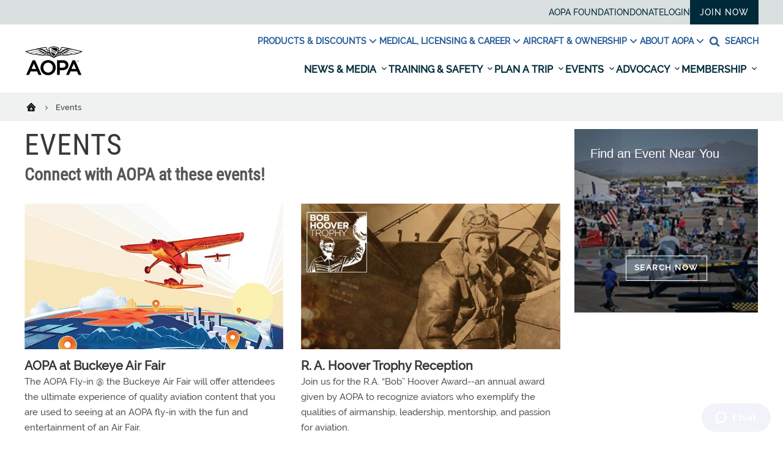

--- FILE ---
content_type: text/html; charset=utf-8
request_url: https://www.google.com/recaptcha/api2/aframe
body_size: 151
content:
<!DOCTYPE HTML><html><head><meta http-equiv="content-type" content="text/html; charset=UTF-8"></head><body><script nonce="S4xeXex_d8Urtwux4oXITg">/** Anti-fraud and anti-abuse applications only. See google.com/recaptcha */ try{var clients={'sodar':'https://pagead2.googlesyndication.com/pagead/sodar?'};window.addEventListener("message",function(a){try{if(a.source===window.parent){var b=JSON.parse(a.data);var c=clients[b['id']];if(c){var d=document.createElement('img');d.src=c+b['params']+'&rc='+(localStorage.getItem("rc::a")?sessionStorage.getItem("rc::b"):"");window.document.body.appendChild(d);sessionStorage.setItem("rc::e",parseInt(sessionStorage.getItem("rc::e")||0)+1);localStorage.setItem("rc::h",'1769806559404');}}}catch(b){}});window.parent.postMessage("_grecaptcha_ready", "*");}catch(b){}</script></body></html>

--- FILE ---
content_type: image/svg+xml
request_url: https://www.aopa.org/-/media/Images/AOPA-Main/aopa-logo_96x51.svg?iar=0&w=112&hash=4D2F91DC6A9D873C830DC9C26FD2A253
body_size: 3606
content:
<?xml version="1.0" encoding="utf-8"?>
<!-- Generator: Adobe Illustrator 27.7.0, SVG Export Plug-In . SVG Version: 6.00 Build 0)  -->
<svg version="1.1" id="Layer_1" xmlns="http://www.w3.org/2000/svg" xmlns:xlink="http://www.w3.org/1999/xlink" x="0px" y="0px"
	 viewBox="0 0 96 51" style="enable-background:new 0 0 96 51;" xml:space="preserve">
<g>
	<g>
		<path d="M44.45,10.25V6.8c0-0.08-0.04-0.15-0.11-0.19l-0.4-0.23l-0.44,0.2v0.29l0.4,0.19v2.87L44.45,10.25z"/>
		<path d="M45.81,11.02c0.11,0.06,0.25,0.02,0.3-0.1l0.49-1.1c0.09-0.19,0.14-0.46,0.14-0.77c0-0.43-0.04-0.66-0.16-0.93
			c-0.12-0.26-0.32-0.47-0.59-0.62c-0.27-0.15-0.49-0.17-0.62-0.04c-0.11,0.11-0.17,0.26-0.17,0.75c0,0.5,0.04,0.73,0.17,0.97
			c0.11,0.21,0.26,0.37,0.45,0.48c0.04,0.02,0.1,0.05,0.16,0.06l-0.53,1.09L45.81,11.02z M45.82,9.08
			c-0.07-0.12-0.07-0.31-0.07-0.58c0-0.22,0-0.44,0.06-0.49c0.01-0.01,0.03-0.01,0.05-0.01c0.03,0,0.06,0.01,0.1,0.03
			c0.07,0.04,0.12,0.1,0.16,0.17c0.06,0.13,0.07,0.31,0.07,0.58c0,0.22,0,0.44-0.06,0.49c-0.03,0.03-0.08,0.02-0.14-0.01
			C45.92,9.22,45.86,9.15,45.82,9.08z"/>
		<path d="M47.37,10.87v0.26c0,0.27,0.06,0.48,0.21,0.71c0.12,0.2,0.32,0.4,0.54,0.52c0.14,0.08,0.28,0.12,0.4,0.12
			c0.06,0,0.11-0.01,0.15-0.03c0.21-0.1,0.23-0.31,0.23-0.74c0-0.29-0.01-0.48-0.1-0.71c-0.03-0.09-0.08-0.17-0.16-0.28
			c0.06-0.02,0.11-0.05,0.15-0.11c0.08-0.12,0.09-0.3,0.09-0.53c0-0.35-0.07-0.63-0.22-0.86c-0.12-0.2-0.3-0.37-0.51-0.49
			c-0.22-0.12-0.4-0.15-0.53-0.08c-0.15,0.08-0.22,0.23-0.22,0.5v0.23l0.55,0.31v-0.3c0-0.07,0.01-0.16,0.08-0.16
			c0.02,0,0.06,0.01,0.09,0.03c0.06,0.04,0.11,0.09,0.15,0.16c0.05,0.09,0.06,0.19,0.06,0.43c0,0.24-0.01,0.34-0.06,0.38
			c-0.02,0.01-0.05,0.02-0.12-0.02l-0.21-0.12v0.51l0.18,0.1c0.07,0.04,0.13,0.11,0.17,0.18c0.05,0.1,0.07,0.2,0.07,0.57
			c0,0.26-0.02,0.38-0.07,0.42c-0.03,0.02-0.07,0.02-0.13-0.02c-0.14-0.08-0.23-0.24-0.23-0.41v-0.25L47.37,10.87z"/>
		<path d="M50.35,9.97c-0.27-0.15-0.49-0.17-0.62-0.04c-0.11,0.11-0.17,0.26-0.17,0.75c0,0.5,0.04,0.72,0.17,0.97
			c0.11,0.21,0.26,0.37,0.45,0.48c0.04,0.02,0.1,0.05,0.16,0.06l-0.51,1.07l-0.01,0.03l0.35,0.2c0.11,0.06,0.25,0.02,0.3-0.1
			l0.49-1.1c0.09-0.19,0.14-0.46,0.14-0.77c0-0.43-0.04-0.66-0.16-0.93C50.82,10.33,50.62,10.12,50.35,9.97z M50.49,11.74
			c-0.03,0.02-0.08,0.02-0.14-0.01c-0.07-0.04-0.13-0.1-0.17-0.18c-0.06-0.13-0.07-0.31-0.07-0.58c0-0.22,0-0.44,0.06-0.49
			c0.01-0.01,0.03-0.01,0.05-0.01c0.03,0,0.06,0.01,0.1,0.03c0.07,0.04,0.12,0.1,0.16,0.17c0.06,0.12,0.07,0.31,0.07,0.58
			C50.55,11.47,50.55,11.69,50.49,11.74z"/>
		<path d="M48,4.17c-1.61,0-3.2,0.27-4.74,0.81l9.83,5.56c0.62-1.56,1.05-3.2,1.26-4.9C52.31,4.66,50.18,4.17,48,4.17z"/>
		<path d="M48,17.76c1.02-0.91,1.93-1.91,2.72-2.99l-7.9-4.45C43.93,13.15,45.68,15.69,48,17.76z"/>
		<path d="M61.86,2.87c-0.1-0.02-0.2-0.02-0.31-0.02c-0.9,0-1.7,0.61-1.92,1.5c-0.44,1.8-1.48,4.35-3.77,4.42
			c0.37-1.4,0.61-2.85,0.69-4.35C53.94,2.91,51.04,2.07,48,2.07c-3.04,0-5.94,0.84-8.56,2.36c0.08,1.5,0.32,2.95,0.69,4.35
			c-2.29-0.08-3.32-2.62-3.77-4.42c-0.22-0.9-1.02-1.5-1.92-1.5c-0.1,0-0.2,0.01-0.31,0.02C23.92,4.45,0.91,10.06,0.91,10.06
			s8.43,5.03,15.11,5.03c0.77,0,1.52-0.07,2.23-0.22c0,0,4.14,1.82,11.63,1.82c1.22,0,2.53-0.05,3.93-0.16
			c0.44-0.04,0.87-0.05,1.3-0.05c7.05,0,12.9,4.45,12.9,4.45s5.85-4.45,12.9-4.45c0.43,0,0.87,0.02,1.3,0.05
			c1.4,0.11,2.71,0.16,3.93,0.16c7.49,0,11.63-1.82,11.63-1.82c0.71,0.15,1.46,0.22,2.23,0.22c6.68,0,15.11-5.03,15.11-5.03
			S72.08,4.45,61.86,2.87z M60.66,4.6c0.1-0.41,0.47-0.7,0.9-0.7c0.05,0,0.1,0,0.15,0.01c2.98,0.46,7.07,1.27,11.37,2.19
			c-2.19-0.4-5.82-0.72-8.53,1.06l-0.01,0c-0.66,0.42-1.21,0.79-2.33,0.34l-2.22-0.9C60.25,6.01,60.48,5.34,60.66,4.6z M57.2,15.79
			c-0.76,0.16-1.11-0.05-1.21-0.41l-0.17-0.79c0.12-0.02,2.27-0.41,2.89,0.97C58.25,15.62,57.27,15.78,57.2,15.79z M54.88,12.73
			l0.3,1.41c-0.98,0.05-1.23-0.26-1.28-0.46c0.18-0.33,0.36-0.65,0.52-0.99C54.58,12.71,54.73,12.72,54.88,12.73z M55.43,12.77
			c0.63,0.03,1.21,0.02,1.75-0.03l0.67,1.23c-0.27,0.04-2.06,0.25-2.41-1.17L55.43,12.77z M57.75,12.68
			c0.82-0.11,1.55-0.31,2.22-0.58l1.34,1.22C61.22,13.35,58.68,14.26,57.75,12.68z M60.92,12.21c-0.15-0.14-0.29-0.25-0.42-0.35
			c0.69-0.32,1.34-0.72,1.99-1.17l2.13,1.26C64.35,12.12,62.24,13.39,60.92,12.21z M64.31,11.15l-1.34-0.79
			c0.56-0.4,1.13-0.82,1.76-1.27l2.93,1.19C67.34,10.54,65.73,11.74,64.31,11.15z M66.98,9.4c-0.43-0.18-0.77-0.3-1.03-0.38
			l-0.71-0.29c0.05-0.03,0.1-0.07,0.15-0.1c0.73-0.5,1.54-0.89,2.4-1.18l2.68,0.77C70.09,8.6,68.51,10.03,66.98,9.4z M59.75,7.07
			l3.18,1.29c-0.94,0.74-1.89,1.48-3.02,2.04c-0.35,0.13-0.83,0.18-1.16-0.13c-0.01-0.01-0.02-0.02-0.03-0.03l-1.01-0.92
			C58.52,8.88,59.21,8.11,59.75,7.07z M55.77,9.84c0.5,0,0.98-0.09,1.42-0.26l1.47,1.34c-0.87,0.28-1.86,0.43-3.01,0.4
			c-0.46-0.09-0.46-0.43-0.36-0.7l0,0c0.09-0.26,0.18-0.53,0.27-0.79C55.63,9.83,55.7,9.84,55.77,9.84z M40.23,9.84
			c0.07,0,0.14,0,0.2-0.01c0.09,0.27,0.17,0.53,0.27,0.79l0,0c0.1,0.27,0.1,0.61-0.36,0.7c-1.15,0.03-2.14-0.13-3.01-0.4l1.47-1.34
			C39.25,9.74,39.73,9.84,40.23,9.84z M40.02,15.39c-0.1,0.36-0.45,0.57-1.21,0.41c-0.07-0.02-1.06-0.17-1.51-0.23
			c0.61-1.38,2.76-0.99,2.89-0.97L40.02,15.39z M28.34,10.29l2.93-1.19c0.62,0.45,1.2,0.87,1.76,1.27l-1.34,0.79
			C30.27,11.74,28.66,10.54,28.34,10.29z M29.02,9.4c-1.53,0.63-3.11-0.8-3.49-1.17l2.68-0.77c0.87,0.29,1.68,0.67,2.4,1.18
			c0.05,0.03,0.1,0.07,0.15,0.1l-0.71,0.29C29.79,9.11,29.45,9.23,29.02,9.4z M33.51,10.69c0.65,0.45,1.3,0.84,1.99,1.17
			c-0.13,0.1-0.27,0.21-0.42,0.35c-1.32,1.18-3.43-0.09-3.71-0.26L33.51,10.69z M36.03,12.1c0.67,0.27,1.4,0.47,2.22,0.58
			c-0.93,1.59-3.48,0.67-3.57,0.64L36.03,12.1z M38.15,13.97l0.67-1.23c0.54,0.05,1.12,0.06,1.75,0.03l-0.01,0.04
			C40.21,14.22,38.43,14.01,38.15,13.97z M41.12,12.73c0.15-0.01,0.3-0.02,0.46-0.04c0.16,0.34,0.34,0.66,0.52,0.99
			c-0.06,0.2-0.3,0.51-1.28,0.46L41.12,12.73z M38.29,9.33l-1.01,0.92c-0.01,0.01-0.02,0.01-0.03,0.03
			c-0.34,0.31-0.81,0.26-1.16,0.13c-1.13-0.56-2.09-1.3-3.02-2.04l3.18-1.29C36.79,8.11,37.48,8.88,38.29,9.33z M34.3,3.91
			c0.05-0.01,0.1-0.01,0.15-0.01c0.43,0,0.79,0.29,0.9,0.7c0.18,0.74,0.41,1.4,0.68,1.99L33.8,7.5c-1.13,0.45-1.67,0.08-2.33-0.34
			l-0.01,0c-2.71-1.78-6.35-1.46-8.53-1.06C27.23,5.18,31.32,4.37,34.3,3.91z M3.84,10.44C7.59,9.55,16.16,7.6,16.16,7.6
			c3.63-0.81,7.72-1.25,11.1-0.42L8.73,12.54C6.85,11.87,5.13,11.08,3.84,10.44z M18.02,13.85c-0.61,0.13-1.29,0.19-2.01,0.19
			c-2.06,0-4.31-0.51-6.42-1.21l12.53-3.62c2.46-0.45,4.3,0.92,4.61,1.16L18.02,13.85z M24.78,11.74c2.6-0.91,4.73,0.39,4.99,0.55
			l-3.02,1.78c-0.8,0.45-2.72,1.21-4.17,0.91c-0.09-0.02-0.16-0.03-0.23-0.04c-1.62-0.32-2.74-0.68-3.28-0.87L24.78,11.74z
			 M27.98,13.95c2.48-1.33,5.1-0.35,5.45-0.21l-1.05,0.95c-0.55,0.47-1.33,0.88-2.52,0.94c-1.62,0-3.07-0.09-4.36-0.23L27.98,13.95z
			 M33.71,15.49c-0.51,0.04-1.01,0.07-1.52,0.09l0.56-0.51c1.59-1.43,4.49-0.75,4.6-0.73L37,15c-0.17,0.25-0.43,0.45-1.15,0.45
			c-0.04,0-0.53-0.01-0.75-0.01C34.64,15.43,34.17,15.45,33.71,15.49z M40.44,15.9c0.22-0.83,0.63-1.23,1.79-1.15l0.02,0.92
			c-0.01,0.43-0.14,1.04-0.78,0.83c-0.01,0-0.01,0-0.01,0c-0.35-0.11-0.71-0.22-1.08-0.32L40.44,15.9z M42.81,16.64
			c0-0.46,0.06-1.03,0.44-1.11c0.32,0.46,0.66,0.91,1.01,1.34c0.33,0.44,0.02,0.71-0.31,0.57c0,0,0,0,0,0
			c-0.36-0.16-0.73-0.32-1.13-0.47L42.81,16.64z M48,19.15c-4.31-3.52-6.99-8.6-7.47-14.12c2.38-1.26,4.89-1.9,7.47-1.9
			c2.58,0,5.09,0.64,7.47,1.9C54.99,10.55,52.31,15.63,48,19.15z M52.04,17.44c-0.32,0.13-0.63-0.13-0.3-0.57
			c0.35-0.43,0.69-0.88,1.01-1.34c0.38,0.08,0.44,0.65,0.44,1.11l-0.01,0.33C52.78,17.12,52.4,17.28,52.04,17.44z M54.52,16.49
			C54.52,16.49,54.52,16.49,54.52,16.49c-0.64,0.21-0.78-0.4-0.78-0.83l0.02-0.92c1.16-0.08,1.57,0.31,1.79,1.15l0.06,0.27
			C55.24,16.27,54.88,16.38,54.52,16.49z M62.29,15.49c-0.46-0.04-0.92-0.06-1.39-0.06c-0.21,0-0.71,0.01-0.75,0.01
			c-0.71,0-0.98-0.19-1.15-0.45l-0.36-0.66c0.1-0.02,3.01-0.7,4.6,0.73l0.56,0.51C63.3,15.55,62.79,15.53,62.29,15.49z M66.14,15.64
			c-1.19-0.06-1.97-0.47-2.52-0.94l-1.05-0.95c0.35-0.14,2.97-1.12,5.45,0.21l2.48,1.46C69.21,15.55,67.76,15.64,66.14,15.64z
			 M73.65,14.94c-0.06,0.01-0.14,0.02-0.22,0.04c-1.45,0.3-3.38-0.45-4.17-0.91l-3.02-1.78c0.26-0.17,2.39-1.46,4.99-0.55l5.72,2.33
			C76.39,14.26,75.28,14.62,73.65,14.94z M79.99,14.04c-0.72,0-1.4-0.07-2.01-0.19l-8.7-3.47c0.31-0.25,2.15-1.61,4.61-1.16
			l12.53,3.62C84.3,13.53,82.04,14.04,79.99,14.04z M68.74,7.18c3.38-0.83,7.46-0.39,11.1,0.42c0,0,8.58,1.95,12.32,2.84
			c-1.29,0.64-3.01,1.43-4.89,2.1L68.74,7.18z"/>
	</g>
	<g>
		<path d="M13.31,24.47L2.8,48.53h4.69l2.41-5.67h10.82l2.38,5.67h4.82L17.8,25.37c-0.24-0.54-0.77-0.89-1.37-0.89H13.31z
			 M19.03,38.79h-7.44l3.7-8.64L19.03,38.79z"/>
		<path d="M38.68,24.24c-7.02,0-12.51,5.42-12.51,12.35v0.07c0,7,5.35,12.28,12.45,12.28c7.02,0,12.51-5.42,12.51-12.35v-0.07
			C51.13,29.52,45.78,24.24,38.68,24.24z M30.91,36.52c0-4.6,3.31-8.07,7.7-8.07c4.43,0,7.77,3.5,7.77,8.14v0.07
			c0,4.58-3.31,8.04-7.7,8.04c-4.43,0-7.77-3.48-7.77-8.1V36.52z"/>
		<path d="M71.86,32.6v-0.07c0-4.89-3.58-8.06-9.13-8.06h-9.46v24.06h3.06c0.82,0,1.49-0.67,1.49-1.49v-6.22h4.45
			C68.09,40.82,71.86,37.59,71.86,32.6z M67.24,32.63v0.07c0,2.38-1.95,3.98-4.85,3.98h-4.58v-8.03h4.58
			C65.48,28.65,67.24,30.1,67.24,32.63z"/>
		<path d="M81.72,24.47h-3.12L68.08,48.53h4.69l2.41-5.67H86l2.38,5.67h4.82L83.08,25.37C82.84,24.83,82.31,24.47,81.72,24.47z
			 M84.31,38.79h-7.44l3.7-8.64L84.31,38.79z"/>
	</g>
	<g>
		<path d="M86.08,25.46h-0.57v-0.24h1.4v0.24h-0.57V27h-0.25V25.46z M87.3,25.22h0.27l0.64,0.98l0.63-0.98h0.27V27h-0.25v-1.37
			l-0.64,0.97h-0.03l-0.63-0.97V27H87.3V25.22z"/>
	</g>
</g>
</svg>


--- FILE ---
content_type: image/svg+xml
request_url: https://www.aopa.org/dist/assets/svg-sprite.svg
body_size: 120036
content:
<?xml version="1.0" encoding="UTF-8"?><!DOCTYPE svg PUBLIC "-//W3C//DTD SVG 1.1//EN" "http://www.w3.org/Graphics/SVG/1.1/DTD/svg11.dtd"><svg xmlns="http://www.w3.org/2000/svg" xmlns:xlink="http://www.w3.org/1999/xlink" xmlns:dc="http://purl.org/dc/elements/1.1/" xmlns:cc="http://creativecommons.org/ns#" xmlns:rdf="https://www.w3.org/1999/02/22-rdf-syntax-ns#" xmlns:svg="https://www.w3.org/2000/svg"><defs><style>.cls-1{fill:#231f20;}</style>
			<rect id="SVGID_5_" x="1.19" y="0.13" width="8.34" height="8.36"/>
		
        <polygon id="path-1" points="0 0 55 0 55 51 0 51"/>
    </defs><symbol id="accidentforgiveness" viewBox="0 0 10.72 8.59"><title>icon-set-v7</title><path d="M5.13,0A9.14,9.14,0,0,0,1.9.6L8.26,4.25A12.26,12.26,0,0,0,9.15.93,9.26,9.26,0,0,0,5.13,0Z"/><path d="M5.13,8.59a12.34,12.34,0,0,0,2-2.32L1.58,3.07A12.18,12.18,0,0,0,5.13,8.59Z"/></symbol><symbol id="airplane" viewBox="0 0 9.391 9.39">
<g>
	<path d="M8.575,2.316L7.497,3.395l1.071,4.662c0.021,0.081-0.014,0.167-0.08,0.221L7.631,8.921c-0.033,0.027-0.08,0.04-0.128,0.04
		c-0.013,0-0.026,0-0.047-0.007c-0.06-0.013-0.113-0.047-0.141-0.107L5.447,5.445L3.712,7.179l0.355,1.299
		c0.02,0.074,0,0.147-0.054,0.208L3.37,9.33C3.33,9.37,3.27,9.39,3.216,9.39c-0.006,0-0.006,0-0.013,0
		C3.136,9.383,3.082,9.356,3.042,9.303L1.776,7.615L0.088,6.349c-0.054-0.034-0.08-0.094-0.087-0.154
		c-0.007-0.06,0.021-0.121,0.061-0.167l0.643-0.65c0.04-0.04,0.101-0.06,0.154-0.06c0.021,0,0.04,0,0.054,0.007l1.3,0.355
		l1.734-1.735L0.544,2.075C0.483,2.042,0.443,1.981,0.43,1.914C0.423,1.854,0.443,1.78,0.49,1.733l0.857-0.857
		c0.054-0.047,0.134-0.073,0.201-0.053l4.454,1.065l1.072-1.072C7.718,0.173,8.79-0.256,9.218,0.173
		C9.648,0.601,9.218,1.673,8.575,2.316z"/>
</g>
</symbol><symbol id="airports" viewBox="0 0 10.723 8.594">
<path d="M5.307,5.789l-0.01-1.464l1.245-0.482l0.556-2.085H6.681H5.687l0.438-1.112H6.097h-0.32H4.526V0.264h0.521V0.056h-0.66
	h-0.66v0.208h0.521v0.382H2.997h-0.32H2.65l0.438,1.112H2.094H1.677l0.556,2.085l1.21,0.468L3.414,8.538h0.938h0.035h0.834h0.104
	h3.721V5.789H5.307z M4.36,0.994h0.055H5.64L5.339,1.759H4.387H3.435L3.134,0.994H4.36z M4.387,3.427H4.352H3.449h-0.91L2.205,2.176
	h2.182h2.182L6.236,3.427H5.291H4.387z M6.507,7.492H5.569V6.589h0.938V7.492z M8.244,7.492H7.306V6.589h0.938V7.492z"/>
</symbol><symbol id="alert" viewBox="0 0 512 512">

<path id="warning-6-icon" d="M239.939,231.352h32.121v97.421h-32.121V231.352z M256,379.019c-9.574,0-17.334-7.761-17.334-17.334

	c0-9.574,7.76-17.335,17.334-17.335c9.573,0,17.334,7.761,17.334,17.335C273.334,371.258,265.573,379.019,256,379.019z M256,78.07

	L50,434.873h412L256,78.07z M256,158.07l136.718,236.803H119.282L256,158.07z"/>

</symbol><symbol id="aopa-coloredicon" viewBox="0 0 10.723 8.594">
<g>
	<g>
		<path fill="#00A1E4" d="M4.518,3.728l0.701-1.568l0.873,1.967L6.849,4.32L5.579,1.514C5.55,1.448,5.484,1.406,5.412,1.406H5.041
			c-0.071,0-0.136,0.042-0.165,0.107L3.939,3.582L4.518,3.728z"/>
		<polygon fill="#00A1E4" points="6.945,6.051 7.449,7.188 8.147,7.188 7.675,6.146 		"/>
		<polygon fill="#00A1E4" points="3.052,5.543 2.308,7.188 2.972,7.188 3.671,5.623 		"/>
		<g>
			<path fill="#58595B" d="M10.354,6.012l0.039-0.155L5.462,4.606l0.094-0.542L5.429,4.031L5.266,4.556L0.368,3.314L0.329,3.469
				l4.479,1.285L4.75,4.982L3.711,4.773L3.692,4.846L3.674,4.92l-0.002,0.01l1.023,0.315C4.696,5.348,4.75,5.542,5.106,5.631
				C5.47,5.723,5.617,5.572,5.671,5.484L6.57,5.665l0.019-0.073l0.019-0.073l0.002-0.01L5.745,5.242l0.06-0.235L10.354,6.012z"/>
		</g>
	</g>
</g>
</symbol><symbol id="aopa-icon" viewBox="0 0 10.723 8.594">
<g>
	<path d="M5.219,2.161l0.873,1.967L6.849,4.32L5.579,1.514C5.55,1.448,5.484,1.406,5.412,1.406H5.041
		c-0.071,0-0.136,0.042-0.165,0.107L3.939,3.582l0.579,0.147L5.219,2.161z"/>
	<polygon points="6.945,6.051 7.449,7.188 8.147,7.188 7.675,6.146 	"/>
	<polygon points="2.308,7.188 2.972,7.188 3.671,5.623 3.052,5.543 	"/>
	<path d="M5.462,4.606l0.094-0.542L5.429,4.031L5.266,4.556L0.368,3.314L0.329,3.469l4.479,1.285L4.75,4.982L3.711,4.773
		L3.692,4.846L3.674,4.92l-0.002,0.01l1.023,0.315C4.696,5.348,4.75,5.542,5.106,5.631C5.47,5.723,5.617,5.572,5.671,5.484
		L6.57,5.665l0.019-0.073l0.019-0.073l0.003-0.01L5.745,5.242l0.06-0.235l4.55,1.005l0.039-0.155L5.462,4.606z"/>
</g>
</symbol><symbol id="aopago" viewBox="0 0 10.723 8.594">
<g>
	<path fill="none" d="M2.397,2.923l0.157,0.09c0.075,0.043,0.164,0.055,0.249,0.032c0.085-0.023,0.156-0.077,0.199-0.152l0,0
		l0.024-0.041c0.09-0.156,0.036-0.356-0.12-0.446L2.397,2.114L2.152,1.972L2.043,1.91c-0.05-0.029-0.106-0.044-0.162-0.044
		c-0.029,0-0.058,0.004-0.086,0.011C1.71,1.901,1.639,1.954,1.596,2.03L1.572,2.07c-0.09,0.156-0.036,0.356,0.12,0.446l0.459,0.265
		L2.397,2.923z"/>
	<path fill="none" d="M2.397,4.111l0.157,0.09c0.075,0.043,0.164,0.055,0.249,0.032c0.085-0.023,0.156-0.077,0.199-0.152
		l0.024-0.041c0.09-0.156,0.036-0.356-0.12-0.446L2.397,3.302L2.152,3.16L2.043,3.098c-0.05-0.029-0.106-0.044-0.162-0.044
		c-0.029,0-0.058,0.004-0.086,0.011C1.71,3.088,1.639,3.142,1.596,3.217L1.572,3.258c-0.09,0.156-0.036,0.356,0.12,0.446
		l0.459,0.265L2.397,4.111z"/>
	<path fill="none" d="M6.922,1.849H2.43l0.598,0.345c0.274,0.158,0.368,0.508,0.21,0.782L3.215,3.016
		c-0.076,0.132-0.2,0.226-0.348,0.266C2.864,3.283,2.861,3.283,2.858,3.284l0.17,0.098C3.302,3.54,3.396,3.89,3.238,4.163
		L3.215,4.204C3.138,4.336,3.015,4.43,2.866,4.47C2.864,4.471,2.861,4.471,2.858,4.472l0.17,0.098
		c0.274,0.158,0.368,0.508,0.21,0.782L3.215,5.392c-0.076,0.132-0.2,0.226-0.348,0.266C2.864,5.658,2.861,5.659,2.858,5.659
		l0.17,0.098c0.274,0.158,0.368,0.508,0.21,0.782L3.215,6.579C3.199,6.607,3.18,6.632,3.16,6.657h0.153h0.244h3.364V5.523V5.135
		V1.849z"/>
	<path d="M8.729,7.288L8.721,7.284C8.705,7.263,8.644,7.153,8.706,6.789c0.09-0.53,0.433-2.41,0.462-2.57
		c0.029-0.084,0.093-0.391-0.365-0.753c-0.447-0.353-1.04-0.888-1.046-0.893l-0.022-0.02L7.707,2.545
		C7.696,2.542,7.419,2.468,7.211,2.626c-0.015,0.012-0.03,0.025-0.044,0.038V0.539C7.167,0.242,6.925,0,6.627,0H2.692
		C2.394,0,2.152,0.242,2.152,0.539V1.69c-0.129-0.069-0.277-0.087-0.42-0.049c-0.148,0.04-0.272,0.134-0.348,0.266L1.36,1.948
		c-0.158,0.273-0.064,0.624,0.21,0.782l0.17,0.098C1.737,2.828,1.734,2.828,1.731,2.829c-0.148,0.04-0.272,0.134-0.348,0.266
		L1.36,3.135c-0.158,0.273-0.064,0.624,0.21,0.782l0.17,0.098C1.737,4.015,1.734,4.016,1.731,4.016
		c-0.148,0.04-0.272,0.134-0.348,0.266L1.36,4.323c-0.158,0.273-0.064,0.624,0.21,0.782l0.17,0.098
		C1.737,5.203,1.734,5.204,1.731,5.204C1.583,5.244,1.459,5.338,1.383,5.47L1.36,5.511c-0.158,0.273-0.064,0.624,0.21,0.782
		l0.582,0.335V8.06c0,0.297,0.243,0.539,0.541,0.539h1.796h0.175h0.175h1.789c0.298,0,0.541-0.242,0.541-0.539V5.223l0.866-1.057
		L7.866,4.108C7.363,3.935,7.248,3.755,7.248,3.145c0-0.158,0.037-0.266,0.111-0.323c0.085-0.065,0.206-0.055,0.258-0.046
		C7.735,2.882,8.25,3.341,8.651,3.658C9.008,3.94,8.939,4.131,8.94,4.131L8.932,4.147L8.929,4.164
		c-0.004,0.02-0.371,2.032-0.465,2.584c-0.09,0.529,0.045,0.694,0.122,0.743l1.115,1.107h0.174h0.174L8.729,7.288z M3.818,0.866
		h1.707v0.227H3.818V0.866z M1.692,2.517c-0.157-0.09-0.21-0.29-0.12-0.446L1.596,2.03C1.639,1.954,1.71,1.901,1.795,1.878
		C1.824,1.87,1.852,1.866,1.881,1.866c0.057,0,0.112,0.015,0.162,0.044l0.108,0.062l0.246,0.142l0.508,0.293
		c0.157,0.09,0.21,0.29,0.12,0.446L3.002,2.894l0,0C2.958,2.969,2.888,3.023,2.803,3.045C2.718,3.068,2.629,3.057,2.554,3.013
		l-0.157-0.09L2.152,2.781L1.692,2.517z M1.692,3.705c-0.157-0.09-0.21-0.29-0.12-0.446l0.024-0.041
		C1.639,3.142,1.71,3.088,1.795,3.066c0.029-0.008,0.057-0.011,0.086-0.011c0.057,0,0.112,0.015,0.162,0.044L2.152,3.16l0.246,0.142
		l0.508,0.293c0.157,0.09,0.21,0.29,0.12,0.446L3.002,4.081C2.958,4.157,2.888,4.211,2.803,4.233
		C2.718,4.256,2.629,4.245,2.554,4.201l-0.157-0.09L2.152,3.969L1.692,3.705z M1.692,4.892c-0.157-0.09-0.21-0.29-0.12-0.446
		l0.024-0.041C1.639,4.33,1.71,4.276,1.795,4.253c0.029-0.008,0.057-0.011,0.086-0.011c0.057,0,0.112,0.015,0.162,0.044l0.108,0.062
		l0.246,0.142l0.508,0.293c0.157,0.09,0.21,0.29,0.12,0.446L3.002,5.269C2.958,5.344,2.888,5.398,2.803,5.421
		C2.718,5.444,2.629,5.432,2.554,5.389l-0.157-0.09L2.152,5.157L1.692,4.892z M1.692,6.08c-0.157-0.09-0.21-0.29-0.12-0.447
		l0.024-0.041C1.639,5.518,1.71,5.464,1.795,5.441C1.824,5.433,1.852,5.43,1.881,5.43c0.057,0,0.112,0.015,0.162,0.044l0.108,0.062
		l0.246,0.142L2.905,5.97c0.157,0.09,0.21,0.29,0.12,0.446L3.002,6.457C2.958,6.532,2.888,6.586,2.803,6.609
		C2.718,6.631,2.629,6.62,2.554,6.577l-0.157-0.09L2.152,6.345L1.692,6.08z M4.671,7.904c-0.185,0-0.334-0.149-0.334-0.333
		c0-0.184,0.15-0.333,0.334-0.333S5.006,7.386,5.006,7.57C5.006,7.754,4.856,7.904,4.671,7.904z M6.922,6.657H3.558H3.313H3.16
		c0.02-0.024,0.038-0.05,0.054-0.077l0.024-0.041c0.158-0.273,0.064-0.624-0.21-0.782l-0.17-0.098
		c0.003-0.001,0.005-0.001,0.008-0.002c0.148-0.04,0.272-0.134,0.348-0.266l0.024-0.041c0.158-0.273,0.064-0.624-0.21-0.782
		l-0.17-0.098C2.861,4.471,2.864,4.471,2.866,4.47c0.148-0.04,0.272-0.134,0.348-0.266l0.024-0.041
		C3.396,3.89,3.302,3.54,3.028,3.382l-0.17-0.098c0.003-0.001,0.005-0.001,0.008-0.002c0.148-0.04,0.272-0.134,0.348-0.266
		l0.024-0.041c0.158-0.273,0.064-0.624-0.21-0.782L2.43,1.849h4.492v3.286v0.388V6.657z M7.624,4.277L7.167,4.835V3.934
		C7.261,4.072,7.405,4.183,7.624,4.277z"/>
</g>
</symbol><symbol id="arrow"><path id="SvgjsPath1013" d="M537.726 1178.99L536.991 1179.71L544.271 1186.8700000000001L545.006 1186.15ZM536.986 1192.29L537.721 1193.01L543.961 1186.87L543.226 1186.1499999999999Z " fill="#54585a" transform="matrix(1,0,0,1,-536,-1178)"/></symbol><symbol id="backtotop" viewBox="0 0 10 9">
<path d="M0.799,1.128V0.115h9.125v1.014H0.799z M8.403,5.022l-0.81,0.814L5.868,4.121v4.358H4.854V4.121L3.13,5.836L2.32,5.022
	l3.042-3.025L8.403,5.022z"/>
</symbol><symbol id="bed" viewBox="0 0 10.72 8.59">
<g>
	<path d="M10.02,5.29c0.17,0,0.31,0.14,0.31,0.31v2.18H9.09V6.53H1.63v1.24H0.39v-5.9c0-0.17,0.14-0.31,0.31-0.31h0.62
		c0.17,0,0.31,0.14,0.31,0.31v3.42H10.02z M3.19,2.49c-0.68,0-1.24,0.56-1.24,1.24S2.5,4.98,3.19,4.98s1.24-0.56,1.24-1.24
		S3.87,2.49,3.19,2.49z M10.33,4.67c0-1.03-0.84-1.86-1.86-1.86H5.05c-0.17,0-0.31,0.14-0.31,0.31v1.86h5.59V4.67z"/>
</g>
</symbol><symbol id="breadcrumb-back-arrow" viewBox="-371 208 216 146">
<path d="M-255.5,280.4c0-0.7-0.4-1.2-1.1-1.2h-6.7l2.8-2.8c0.2-0.2,0.4-0.5,0.4-0.9c0-0.3-0.1-0.6-0.4-0.9l-0.7-0.7
	c-0.2-0.2-0.5-0.4-0.9-0.4c-0.3,0-0.6,0.1-0.9,0.4l-6.2,6.3c-0.2,0.2-0.4,0.5-0.4,0.9s0.1,0.6,0.4,0.9l6.2,6.3
	c0.2,0.2,0.5,0.4,0.9,0.4c0.3,0,0.6-0.1,0.9-0.4l0.7-0.7c0.2-0.2,0.4-0.5,0.4-0.9c0-0.3-0.1-0.6-0.4-0.9l-2.8-2.8h6.7
	c0.7,0,1.1-0.6,1.1-1.2V280.4z"/>
</symbol><symbol id="breadcrumbbackarrow" viewBox="-270 273 16 16">
<path d="M-255.5,280.4c0-0.7-0.4-1.2-1.1-1.2h-6.7l2.8-2.8c0.2-0.2,0.4-0.5,0.4-0.9c0-0.3-0.1-0.6-0.4-0.9l-0.7-0.7
	c-0.2-0.2-0.5-0.4-0.9-0.4c-0.3,0-0.6,0.1-0.9,0.4l-6.2,6.3c-0.2,0.2-0.4,0.5-0.4,0.9s0.1,0.6,0.4,0.9l6.2,6.3
	c0.2,0.2,0.5,0.4,0.9,0.4c0.3,0,0.6-0.1,0.9-0.4l0.7-0.7c0.2-0.2,0.4-0.5,0.4-0.9c0-0.3-0.1-0.6-0.4-0.9l-2.8-2.8h6.7
	c0.7,0,1.1-0.6,1.1-1.2V280.4z"/>
</symbol><symbol id="calendar" viewBox="-371 208 216 146">
<path d="M-198.3,232c-2.1-2.1-4.5-3.1-7.3-3.1h-10.4V221c0-3.6-1.3-6.7-3.8-9.2c-2.6-2.6-5.6-3.8-9.2-3.8h-5.2
	c-3.6,0-6.7,1.3-9.2,3.8c-2.6,2.6-3.8,5.6-3.8,9.2v7.8h-31.3V221c0-3.6-1.3-6.7-3.8-9.2c-2.6-2.6-5.6-3.8-9.2-3.8h-5.2
	c-3.6,0-6.7,1.3-9.2,3.8c-2.6,2.6-3.8,5.6-3.8,9.2v7.8h-10.4c-2.8,0-5.3,1-7.3,3.1c-2.1,2.1-3.1,4.5-3.1,7.3v104.3
	c0,2.8,1,5.3,3.1,7.3c2.1,2.1,4.5,3.1,7.3,3.1h114.7c2.8,0,5.3-1,7.3-3.1c2.1-2.1,3.1-4.5,3.1-7.3V239.3
	C-195.2,236.5-196.2,234-198.3,232z M-296.9,343.6h-23.5v-23.5h23.5V343.6z M-296.9,314.9h-23.5v-26.1h23.5V314.9z M-296.9,283.6
	h-23.5v-23.5h23.5V283.6z M-298.7,246.3c-0.5-0.5-0.8-1.1-0.8-1.8V221c0-0.7,0.3-1.3,0.8-1.8c0.5-0.5,1.1-0.8,1.8-0.8h5.2
	c0.7,0,1.3,0.3,1.8,0.8c0.5,0.5,0.8,1.1,0.8,1.8v23.5c0,0.7-0.3,1.3-0.8,1.8c-0.5,0.5-1.1,0.8-1.8,0.8h-5.2
	C-297.6,247.1-298.2,246.8-298.7,246.3z M-265.6,343.6h-26.1v-23.5h26.1V343.6z M-265.6,314.9h-26.1v-26.1h26.1V314.9z
	 M-265.6,283.6h-26.1v-23.5h26.1V283.6z M-234.3,343.6h-26.1v-23.5h26.1V343.6z M-234.3,314.9h-26.1v-26.1h26.1V314.9z
	 M-234.3,283.6h-26.1v-23.5h26.1V283.6z M-236.2,246.3c-0.5-0.5-0.8-1.1-0.8-1.8V221c0-0.7,0.3-1.3,0.8-1.8c0.5-0.5,1.1-0.8,1.8-0.8
	h5.2c0.7,0,1.3,0.3,1.8,0.8c0.5,0.5,0.8,1.1,0.8,1.8v23.5c0,0.7-0.3,1.3-0.8,1.8c-0.5,0.5-1.1,0.8-1.8,0.8h-5.2
	C-235,247.1-235.6,246.8-236.2,246.3z M-205.6,343.6h-23.5v-23.5h23.5V343.6z M-205.6,314.9h-23.5v-26.1h23.5V314.9z M-205.6,283.6
	h-23.5v-23.5h23.5V283.6z"/>
</symbol><symbol id="car" viewBox="0 0 10.72 8.59">
<g>
	<path d="M10.49,6.69c0,0.09-0.07,0.16-0.16,0.16H9.85v0.64c0,0.53-0.43,0.96-0.96,0.96S7.94,8.02,7.94,7.49V6.85h-5.1v0.64
		c0,0.53-0.43,0.96-0.96,0.96S0.93,8.02,0.93,7.49V6.85H0.45c-0.09,0-0.16-0.07-0.16-0.16V4.78c0-0.62,0.5-1.11,1.12-1.11h0.14
		l0.52-2.09c0.15-0.63,0.76-1.1,1.41-1.1H7.3c0.65,0,1.25,0.47,1.41,1.1l0.52,2.09h0.14c0.62,0,1.12,0.5,1.12,1.11V6.69z M1.89,4.46
		c-0.44,0-0.8,0.36-0.8,0.8c0,0.44,0.36,0.8,0.8,0.8s0.8-0.36,0.8-0.8C2.69,4.82,2.33,4.46,1.89,4.46z M7.92,3.67L7.48,1.89
		C7.46,1.83,7.36,1.75,7.3,1.75H3.48c-0.06,0-0.16,0.08-0.17,0.13L2.86,3.67H7.92z M8.9,4.46c-0.44,0-0.8,0.36-0.8,0.8
		c0,0.44,0.36,0.8,0.8,0.8c0.44,0,0.8-0.36,0.8-0.8C9.69,4.82,9.33,4.46,8.9,4.46z"/>
</g>
</symbol><symbol id="check" viewBox="0 0 1550 1188">
<style type="text/css">
	.st0{fill:#A1D611;}
</style>
<path class="st0" d="M1550,232c0,26.7-9.3,49.3-28,68l-724,724l-136,136c-18.7,18.7-41.3,28-68,28s-49.3-9.3-68-28l-136-136L28,662
	C9.3,643.3,0,620.7,0,594s9.3-49.3,28-68l136-136c18.7-18.7,41.3-28,68-28s49.3,9.3,68,28l294,295l656-657c18.7-18.7,41.3-28,68-28
	s49.3,9.3,68,28l136,136C1540.7,182.7,1550,205.3,1550,232z"/>
</symbol><symbol id="checkmark" viewBox="0 0 10.723 8.594">
<path d="M5.361,0.16c-2.281,0-4.137,1.856-4.137,4.137S3.08,8.433,5.361,8.433c2.281,0,4.137-1.856,4.137-4.137
	S7.642,0.16,5.361,0.16z M5.361,7.744c-1.901,0-3.447-1.546-3.447-3.447S3.46,0.85,5.361,0.85c1.901,0,3.447,1.546,3.447,3.447
	S7.262,7.744,5.361,7.744z M7.019,2.548C6.854,2.453,6.643,2.509,6.548,2.674c0,0-1.113,1.929-1.45,2.512
	C4.736,4.824,4.12,4.208,4.12,4.208c-0.134-0.135-0.352-0.135-0.487,0c-0.135,0.135-0.135,0.353,0,0.488l1.295,1.295
	C5.004,6.067,5.11,6.103,5.217,6.089c0.106-0.014,0.2-0.076,0.254-0.17l1.675-2.901C7.24,2.854,7.184,2.643,7.019,2.548z"/>
</symbol><symbol id="checkmark2" viewBox="0 0 10.7 8.6">
<g>
	<path d="M7.9,7.4h-6v-6h5.4l1.3-1.1H1.3C1,0.3,0.8,0.5,0.8,0.8v7.1c0,0.3,0.2,0.5,0.5,0.5h7.1C8.8,8.5,9,8.2,9,7.9V3.5L7.9,4.8V7.4
		z"/>
	<path d="M10.3,0.4c-0.3-0.3-0.7-0.3-1-0.1L5.1,4.1L4.1,3C3.8,2.7,3.3,2.6,2.9,2.9C2.6,3.2,2.5,3.7,2.8,4.1l1.5,2
		c0,0,0.1,0.1,0.1,0.1c0.4,0.4,1,0.3,1.4-0.1l0,0l4.5-4.9C10.5,1.1,10.5,0.7,10.3,0.4z"/>
</g>
</symbol><symbol id="clock" viewBox="0 0 512 512">
<path id="time-icon" d="M367,295.5H227.5V142h45v108.5H367V295.5z M256,95c-88.992,0-161,72.022-161,161
	c0,88.992,72.023,161,161,161c88.992,0,161-72.023,161-161C417,167.007,344.977,95,256,95 M256,50c113.771,0,206,92.229,206,206
	s-92.229,206-206,206S50,369.771,50,256S142.229,50,256,50z"/>
</symbol><symbol id="close" viewBox="0 0 1188 1188">
<style type="text/css">
	.st0{fill:#E2574C;}
</style>
<path class="st0" d="M1188,956c0,26.7-9.3,49.3-28,68l-136,136c-18.7,18.7-41.3,28-68,28s-49.3-9.3-68-28L594,866l-294,294
	c-18.7,18.7-41.3,28-68,28c-26.7,0-49.3-9.3-68-28L28,1024c-18.7-18.7-28-41.3-28-68s9.3-49.3,28-68l294-294L28,300
	C9.3,281.3,0,258.7,0,232s9.3-49.3,28-68L164,28c18.7-18.7,41.3-28,68-28c26.7,0,49.3,9.3,68,28l294,294L888,28
	c18.7-18.7,41.3-28,68-28s49.3,9.3,68,28l136,136c18.7,18.7,28,41.3,28,68s-9.3,49.3-28,68L866,594l294,294
	C1178.7,906.7,1188,929.3,1188,956z"/>
</symbol><symbol id="closing" viewBox="0 0 10.7 8.6">
<path fill-rule="evenodd" clip-rule="evenodd" d="M5.4,0.6c0.5,0,0.9,0.2,0.9,0.5c0,0.3-0.4,0.4-0.9,0.4c-0.5,0-0.9-0.1-0.9-0.4
	C4.5,0.8,4.9,0.6,5.4,0.6L5.4,0.6z M2.4,8h5.9v0.5H2.4V8L2.4,8z M5.4,0.1c1.7,0,2,1.6,1.2,2.8C6.3,3.2,6.1,3.5,6.1,4.2
	c0,0.4,0.2,0.7,0.5,0.7v0.7H4.1V4.9c0.3,0,0.5-0.3,0.5-0.7c0-0.6-0.2-0.9-0.4-1.3C3.4,1.7,3.7,0.1,5.4,0.1L5.4,0.1z M2.4,5.9h5.9
	c0.2,0,0.4,0.2,0.4,0.4v0.9c0,0.2-0.2,0.4-0.4,0.4H2.4C2.2,7.6,2,7.4,2,7.2V6.3C2,6.1,2.2,5.9,2.4,5.9L2.4,5.9z"/>
</symbol><symbol id="cloud" viewBox="0 0 10.723 7.863">
<g>
	<path d="M8.578,7.863H2.502C1.122,7.863,0,6.741,0,5.361c0-1,0.592-1.865,1.44-2.262C1.436,3.021,1.43,2.938,1.43,2.859
		C1.43,1.279,2.709,0,4.289,0c1.195,0,2.217,0.731,2.647,1.776C7.182,1.558,7.506,1.43,7.863,1.43c0.787,0,1.43,0.642,1.43,1.43
		c0,0.285-0.084,0.547-0.229,0.771c0.949,0.224,1.658,1.072,1.658,2.089C10.723,6.903,9.762,7.863,8.578,7.863z"/>
</g>
</symbol><symbol id="cloudy" viewBox="-223 25 512 512">
<g>
	<g>
		<g>
			<path d="M184.5,243.8c-23.7-47.7-72.3-78.1-126-78.1c-0.8,0-1.7,0-2.5,0c-1.4-5.2-3.2-10.1-5.4-14.9C35.5,117.9,2.4,95-36.1,95
				c-7.6,0-15,1-22.1,2.7c6,9.4,9.6,20.6,9.6,32.6c0,33.4-27,60.5-60.3,60.5c-7.9,0-15.5-1.6-22.4-4.4c-0.1,1.5-0.2,2.9-0.2,4.4
				c0,9.6,1.4,18.8,4,27.5c1.2,4.1,2.7,8,4.4,11.9c-30.2,20.9-49.9,55.8-49.9,95.3c0,63.9,51.8,115.9,115.5,115.9
				c16.7,0,33.1-3.7,48.2-10.7c20.7,11.5,43.9,17.5,67.8,17.5c31.8,0,62.4-10.7,87.1-30.3c1,0,1.9,0,2.8,0
				c49.9,0,90.5-40.7,90.5-90.8C239,290.4,217.5,258,184.5,243.8z M148.5,377.6c-1.9,0-4.1-0.2-6.7-0.5l-9.2-1.2l-6.9,6.2
				c-18.5,16.6-42.3,25.8-67.2,25.8c-20,0-39.4-5.9-55.9-17L-8,383.7l-10.9,6.6c-11.7,7.1-25.1,10.8-38.6,10.8
				c-41.5,0-75.3-33.9-75.3-75.6c0-41.7,33.8-75.5,75.3-75.5c5.4,0,11,0.7,16.7,1.9l12.4,2.8l7.8-10C-1.4,220.1,27.5,206,58.5,206
				c40.5,0,76.9,24.2,92.7,61.6l3.6,8.6l8.8,2.8c21,6.7,35.2,26,35.2,48.1C198.8,354.9,176.2,377.6,148.5,377.6z"/>
		</g>
	</g>
</g>
</symbol><symbol id="comments" viewBox="0 0 10.72 8.59">
<g>
	<g>
		<path d="M10.72,5.23c0-0.88-0.58-1.65-1.47-2.11c0.01,0.11,0.02,0.22,0.02,0.33c0,0.59-0.15,1.16-0.45,1.69
			C8.55,5.63,8.17,6.06,7.68,6.43C7.07,6.89,6.34,7.22,5.55,7.4c0.52,0.25,1.14,0.39,1.8,0.39c0.32,0,0.62-0.03,0.91-0.09
			C8.73,8.08,9.4,8.47,9.99,8.21C9.75,7.86,9.58,7.52,9.46,7.22C10.23,6.75,10.72,6.03,10.72,5.23z"/>
	</g>
	<path d="M8.32,3.45c0-1.74-1.86-3.15-4.16-3.15C1.86,0.3,0,1.71,0,3.45C0,4.44,0.6,5.32,1.55,5.9C1.41,6.27,1.2,6.69,0.9,7.12
		c0.16,0.07,0.33,0.1,0.5,0.1c0.59,0,1.19-0.37,1.64-0.74C3.4,6.56,3.77,6.6,4.16,6.6C6.46,6.6,8.32,5.19,8.32,3.45z M6.77,5.23
		C6.08,5.75,5.15,6.04,4.16,6.04c-0.34,0-0.68-0.03-1.01-0.1L2.9,5.88L2.69,6.05C2.4,6.28,2.12,6.46,1.87,6.56
		c0.07-0.15,0.14-0.3,0.2-0.46l0.16-0.43L1.84,5.43c-0.82-0.5-1.28-1.22-1.28-1.98c0-0.66,0.35-1.3,1-1.78
		c0.69-0.52,1.62-0.81,2.61-0.81c0.99,0,1.92,0.29,2.61,0.81c0.64,0.49,1,1.12,1,1.78C7.77,4.11,7.41,4.75,6.77,5.23z"/>
</g>
</symbol><symbol id="creditcard" viewBox="0 0 10.723 8.594">
<g>
	<path d="M10.723,0.909V7.7c0,0.492-0.402,0.894-0.894,0.894H0.894C0.402,8.594,0,8.192,0,7.7V0.909
		c0-0.492,0.402-0.894,0.894-0.894h8.936C10.32,0.016,10.723,0.417,10.723,0.909z M0.715,0.909V2.16h9.293V0.909
		c0-0.095-0.084-0.179-0.179-0.179H0.894C0.799,0.73,0.715,0.814,0.715,0.909z M10.008,7.7V4.305H0.715V7.7
		c0,0.095,0.084,0.179,0.179,0.179h8.936C9.924,7.879,10.008,7.795,10.008,7.7z M1.43,6.449h1.43v0.715H1.43V6.449z M3.574,6.449
		h2.145v0.715H3.574V6.449z"/>
</g>
</symbol><symbol id="destinations" viewBox="0 0 10.72 8.59">
<path d="M9.1,4.15H8.78l-0.2,0.37h0.26l0.59,1.51C9.06,6.23,8.7,6.49,8.39,6.81c-0.3,0.3-0.55,0.64-0.75,1.01H7.41l-0.5-2.8
	L6.45,4.15H5.89c-0.09-0.01-0.18-0.01-0.27,0h-4l-1.6,4.03h10.66L9.1,4.15z M4.26,4.52h0.31C4.45,4.6,4.33,4.69,4.21,4.79L4.26,4.52
	z M1.88,4.52h2.01L3.76,5.22C3.54,5.46,3.33,5.71,3.13,5.94C2.79,6.36,2.47,6.76,2.18,6.89C1.77,7.1,1.28,7.1,0.87,7.06L1.88,4.52z
	 M3.3,7.82H0.57l0.16-0.41C0.9,7.43,1.07,7.45,1.26,7.45c0.36,0,0.74-0.06,1.08-0.23C2.7,7.05,3.03,6.65,3.42,6.18
	C3.49,6.09,3.57,6,3.64,5.91L3.3,7.82z M3.68,7.82l0.43-2.43c0.45-0.46,0.94-0.82,1.53-0.87h0.81l0.58,3.29H3.68z M8.65,7.07
	c0.28-0.28,0.59-0.51,0.93-0.7l0.57,1.44H8.06C8.22,7.55,8.42,7.3,8.65,7.07z"/>
<g>
	<g>
		<g>
			<path fill-rule="evenodd" clip-rule="evenodd" d="M6.13,2.92L6.13,2.92C6,2.68,5.93,2.4,5.93,2.1c0-0.94,0.76-1.69,1.69-1.69
				c0.94,0,1.69,0.76,1.69,1.69c0,0.3-0.08,0.58-0.21,0.82L7.62,5.7L6.13,2.92L6.13,2.92z M7.62,1.35c-0.42,0-0.75,0.34-0.75,0.75
				c0,0.42,0.34,0.75,0.75,0.75c0.42,0,0.75-0.34,0.75-0.75C8.37,1.69,8.04,1.35,7.62,1.35z"/>
		</g>
	</g>
</g>
</symbol><symbol id="documents" viewBox="0 0 512 512">
<path id="note-17-icon" d="M370.845,339.166H209.821v-30h161.023V339.166z M370.845,280.749H209.821v-30h161.023V280.749z
	 M370.845,223.416H209.821v-30h161.023V223.416z M170.166,421.825V156.714H409.5c0,0,0,133.5,0,165.25
	c0,50.953-70.109,33.833-70.109,33.833s16.609,66.028-32,66.028C275.328,421.825,288.508,421.825,170.166,421.825z M449.5,320.417
	V116.714H130.166v345.111H308C376.165,461.825,449.5,381.819,449.5,320.417z M97.5,420.942V85.333h311V50.175h-346v370.768H97.5z"/>
</symbol><symbol id="documents2" viewBox="0 0 10.7 8.6">
<g>
	<rect x="3.9" y="1.6" width="1.9" height="0.2"/>
	<polygon points="5.7,2.2 5.4,2.2 3.4,2.2 3.1,2.2 3.1,2.5 3.6,2.5 5.2,2.5 5.7,2.5 	"/>
	<polygon points="7.4,4 6.7,4 6.4,4 5.6,4 5.6,4 5.6,4.3 5.7,4.3 6.4,4.3 6.7,4.3 7.4,4.3 	"/>
	<polygon points="7.4,5.8 6.7,5.8 6.7,5.8 6.4,5.8 5.6,5.8 4.8,5.8 4.8,5.9 4.8,6.1 5.6,6.1 6.7,6.1 6.7,6.1 7.4,6.1 	"/>
	<polygon points="7.4,6.4 6.5,6.4 5.7,6.4 4.8,6.4 4.8,6.7 5.8,6.7 6.4,6.7 7.4,6.7 	"/>
	<polygon points="5.9,7.1 4.8,7.1 4.8,7.3 5.9,7.3 6.4,7.3 7.4,7.3 7.4,7.1 6.4,7.1 	"/>
	<polygon points="7.4,5.2 6.7,5.2 6.7,5.2 6.4,5.2 5.5,5.2 4.8,5.2 4.8,5.5 5.5,5.5 6.4,5.5 6.7,5.5 6.7,5.5 7.4,5.5 	"/>
	<polygon points="7.4,4.6 7.1,4.6 6.7,4.6 6.4,4.6 5.1,4.6 4.8,4.6 4.8,4.7 4.8,4.9 5.3,4.9 5.7,4.9 6.4,4.9 6.7,4.9 6.9,4.9 
		7.4,4.9 	"/>
	<path d="M6.7,2.5V0.1H3.9v0.3h2.6v2.1H5.6v0.3h0.9h0.3h1.4v5.6H4V6.2V5.9v-1V4.7V4.3v0h1.2V4V3.7V3.4V3.1V2.8V2.5L4.9,2.8H3.8H3.1
		v0.2h0.8h0.9L4.3,3.4H3.9H3.1v0.2h0.8h0.2L3.8,4v0H3.1v0.2h0.7v0.4H3.1v0.2h0.7v1H2.3V1.9h1.2V0.1L2.1,1.6v4.6h1.7v2.4h3.4h0.9h0.3
		V2.5H6.7z M5,3.7V4H4.2l0,0l0.3-0.3l0.2-0.2L5,3.2l0,0v0.3V3.7z M2.5,1.6l0.8-0.8l0,0v0.9L2.5,1.6L2.5,1.6z"/>
</g>
</symbol><symbol id="donate" viewBox="-150 260 800 120">
<path id="christmas-gift-icon" d="M231,462H68.125V257.669H231V462z M231,160.669H50v67h181V160.669z M281,462h162.875V257.669H281
	V462z M281,160.669v67h181v-67H281z M297.884,115.669h37.032c27.667,0,26.667-35.669,5.426-35.669
	C323.958,80,311.271,95.335,297.884,115.669z M349.342,50c63.574,0,62.908,90.669-0.426,90.669c-37.999,0-91.166,0-91.166,0
	C270.423,113.044,295.916,50,349.342,50z M175.158,80c-21.241,0-22.241,35.669,5.426,35.669h37.032
	C204.229,95.335,191.542,80,175.158,80z M166.158,50c53.426,0,78.919,63.044,91.592,90.669c0,0-53.167,0-91.166,0
	C103.25,140.669,102.584,50,166.158,50z"/>
</symbol><symbol id="down-sortarrow" viewBox="-371 208 216 146">
<style type="text/css">
	.st0{fill-rule:evenodd;clip-rule:evenodd;}
</style>
<path class="st0" d="M-262.5,284l6-6h-12L-262.5,284"/>
</symbol><symbol id="downarrow-thin" viewBox="-371 208 216 146">
<g>
	<g>
		<path d="M-255.5,277.2l-0.7-0.7l-7.2,7.3l0.7,0.7L-255.5,277.2z M-263.4,283.5l0.7-0.7l-6.1-6.2l-0.7,0.7L-263.4,283.5z"/>
	</g>
</g>
</symbol><symbol id="downarrow" viewBox="-305 255 84 50">
<path d="M-222.3,264.1c0-0.7-0.3-1.3-0.8-1.9l-4.1-4.1c-0.5-0.5-1.2-0.8-1.9-0.8c-0.7,0-1.3,0.3-1.9,0.8l-32,32l-32-32
	c-0.5-0.5-1.2-0.8-1.9-0.8s-1.3,0.3-1.9,0.8l-4.1,4.1c-0.5,0.5-0.8,1.2-0.8,1.9s0.3,1.3,0.8,1.9l38,38c0.5,0.5,1.2,0.8,1.9,0.8
	s1.3-0.3,1.9-0.8l38-38C-222.6,265.4-222.3,264.8-222.3,264.1z"/>
</symbol><symbol id="download" viewBox="0 0 11.146 10.281">
<g>
	<path d="M11.146,9.683c0,0.355-0.288,0.643-0.643,0.643H0.643C0.288,10.326,0,10.038,0,9.683V7.54c0-0.355,0.288-0.643,0.643-0.643
		h3.115l0.904,0.911C4.91,8.049,5.231,8.183,5.573,8.183s0.663-0.134,0.911-0.375l0.911-0.911h3.108
		c0.354,0,0.643,0.288,0.643,0.643V9.683z M8.876,4.197L5.875,7.198C5.794,7.285,5.681,7.325,5.573,7.325s-0.221-0.04-0.302-0.127
		L2.271,4.197C2.144,4.076,2.11,3.889,2.177,3.728c0.067-0.154,0.222-0.261,0.396-0.261h1.715V0.466
		c0-0.234,0.194-0.429,0.429-0.429h1.715c0.234,0,0.429,0.194,0.429,0.429v3.001h1.715c0.174,0,0.328,0.107,0.396,0.261
		C9.036,3.889,9.003,4.076,8.876,4.197z M8.146,8.611c-0.234,0-0.429,0.194-0.429,0.429s0.194,0.429,0.429,0.429
		c0.234,0,0.429-0.194,0.429-0.429S8.38,8.611,8.146,8.611z M9.86,8.611c-0.234,0-0.429,0.194-0.429,0.429S9.626,9.469,9.86,9.469
		s0.429-0.194,0.429-0.429S10.095,8.611,9.86,8.611z"/>
</g>
</symbol><symbol id="downsortarrow" viewBox="-270 277 14 8">
<path class="st0" d="M-262.5,284l6-6h-12L-262.5,284"/>
</symbol><symbol id="email" viewBox="-371 208 216 146">
<g>
	<path d="M-322,259c1.8,1.3,7.4,5.2,16.7,11.6s16.4,11.4,21.3,14.9c0.5,0.4,1.7,1.2,3.5,2.5c1.8,1.3,3.2,2.3,4.4,3.1
		c1.2,0.8,2.6,1.7,4.2,2.6c1.7,1,3.2,1.7,4.7,2.2c1.5,0.5,2.8,0.7,4.1,0.7h0.1h0.1c1.2,0,2.6-0.2,4.1-0.7c1.5-0.5,3-1.2,4.7-2.2
		c1.7-1,3.1-1.9,4.2-2.6c1.2-0.8,2.6-1.8,4.4-3.1s2.9-2.1,3.5-2.5c5-3.5,17.7-12.3,38.1-26.5c4-2.8,7.3-6.1,9.9-10
		c2.7-3.9,4-8,4-12.3c0-3.6-1.3-6.7-3.9-9.2s-5.6-3.8-9.2-3.8H-323c-4.2,0-7.4,1.4-9.7,4.2c-2.3,2.8-3.4,6.4-3.4,10.6
		c0,3.4,1.5,7.1,4.5,11.1S-325.4,256.7-322,259z"/>
	<path d="M-198.1,267.7c-17.8,12.1-31.3,21.4-40.6,28.1c-3.1,2.3-5.6,4.1-7.5,5.3c-1.9,1.3-4.5,2.6-7.7,3.9c-3.2,1.3-6.2,2-9,2h-0.1
		h-0.1c-2.8,0-5.8-0.7-9-2c-3.2-1.3-5.8-2.6-7.7-3.9c-1.9-1.3-4.4-3.1-7.5-5.3c-7.3-5.4-20.8-14.7-40.5-28.1
		c-3.1-2.1-5.8-4.4-8.2-7.1v64.7c0,3.6,1.3,6.7,3.8,9.2c2.6,2.6,5.6,3.8,9.2,3.8H-203c3.6,0,6.7-1.3,9.2-3.8
		c2.6-2.6,3.8-5.6,3.8-9.2v-64.7C-192.3,263.2-195.1,265.6-198.1,267.7z"/>
</g>
</symbol><symbol id="faawings" viewBox="0 0 10.72 8.59">
<g>
</g>
<g>
	<path d="M10.5,3.23c-0.12,0-3.41,0.1-3.41,0.1C7.05,3.33,7,3.37,6.95,3.4C7,3.56,7.03,3.73,7.03,3.91c0,0.93-0.75,1.68-1.68,1.68
		c-0.93,0-1.68-0.75-1.68-1.68c0-0.18,0.03-0.36,0.09-0.53C3.72,3.35,3.68,3.33,3.65,3.33c0,0-3.29-0.1-3.41-0.1
		C0.13,3.23,0.01,3.25,0,3.32c-0.01,0.07,0.32,0.3,0.46,0.36S0.6,3.77,0.55,3.82C0.49,3.86,0.41,3.9,0.46,3.97s0.34,0.26,0.45,0.28
		C1.02,4.27,0.92,4.34,0.92,4.4c0,0.07,0.02,0.3,0.9,0.4C2.54,4.89,2.37,4.9,2.38,4.92c0.01,0.03-0.55,0.39-0.53,0.46
		C1.87,5.45,1.81,5.62,2.4,5.53c0,0,0.22,0.32,0.53,0.14c0,0-0.08,0.44,0.5,0.08c0,0-0.03,0.2,0.24,0.13
		c0.16-0.04,0.41-0.21,0.62-0.36C4.53,5.72,4.97,5.99,5.37,6l0,0c0,0,0.01,0,0.01,0s0.01,0,0.01,0l0,0
		c0.39-0.01,0.83-0.27,1.07-0.46c0.21,0.15,0.46,0.31,0.61,0.35c0.28,0.07,0.24-0.13,0.24-0.13c0.58,0.36,0.49-0.08,0.49-0.08
		c0.31,0.18,0.53-0.14,0.53-0.14c0.59,0.09,0.53-0.08,0.55-0.14S8.35,4.95,8.36,4.92S8.2,4.89,8.92,4.81c0.87-0.1,0.9-0.34,0.9-0.4
		c0-0.07-0.1-0.13,0.01-0.15s0.4-0.2,0.45-0.28s-0.03-0.12-0.08-0.16c-0.06-0.04-0.06-0.08,0.08-0.13s0.47-0.29,0.46-0.36
		C10.73,3.25,10.61,3.23,10.5,3.23z"/>
	<path d="M5.35,5.22c0.72,0,1.31-0.59,1.31-1.31c0-0.72-0.59-1.31-1.31-1.31c-0.72,0-1.31,0.59-1.31,1.31
		C4.04,4.63,4.63,5.22,5.35,5.22z M5.35,2.86c0.58,0,1.04,0.47,1.04,1.05c0,0.58-0.47,1.04-1.04,1.04c-0.58,0-1.05-0.47-1.05-1.04
		C4.31,3.33,4.78,2.86,5.35,2.86z"/>
</g>
</symbol><symbol id="facebook" viewBox="0 0 512 512">

<path id="facebook-icon" d="M204.067,184.692h-43.144v70.426h43.144V462h82.965V254.238h57.882l6.162-69.546h-64.044

	c0,0,0-25.97,0-39.615c0-16.398,3.302-22.89,19.147-22.89c12.766,0,44.896,0,44.896,0V50c0,0-47.326,0-57.441,0

	c-61.734,0-89.567,27.179-89.567,79.231C204.067,174.566,204.067,184.692,204.067,184.692z"/>

</symbol><symbol id="flag" viewBox="0 0 10.723 8.594">
<g>
	<path d="M1.614,1.341v7.06c0,0.095-0.083,0.178-0.178,0.178H1.077C0.983,8.58,0.9,8.496,0.9,8.402v-7.06
		C0.683,1.212,0.543,0.984,0.543,0.728c0-0.396,0.318-0.714,0.714-0.714S1.97,0.332,1.97,0.728C1.97,0.984,1.83,1.212,1.614,1.341z
		 M10.18,5.34c0,0.206-0.129,0.284-0.29,0.368C9.259,6.048,8.563,6.355,7.831,6.355c-1.025,0-1.516-0.781-2.732-0.781
		c-0.887,0-1.819,0.402-2.588,0.814C2.45,6.421,2.394,6.438,2.327,6.438c-0.196,0-0.357-0.161-0.357-0.357V1.943
		c0-0.134,0.067-0.229,0.173-0.306c0.134-0.09,0.295-0.168,0.44-0.24C3.287,1.04,4.14,0.728,4.932,0.728
		c0.875,0,1.561,0.29,2.337,0.653C7.426,1.459,7.587,1.486,7.76,1.486c0.875,0,1.817-0.759,2.063-0.759
		c0.196,0,0.357,0.161,0.357,0.357V5.34z"/>
</g>
</symbol><symbol id="flightplanner" viewBox="0 0 10.723 8.594">
<path d="M5.041,0.201c0.077,0,0.138,0.045,0.166,0.066L6.41,1.348l0.77,0.777L7.69,1.685c0.055-0.038,0.102-0.051,0.14-0.051
	c0.058,0,0.097,0.03,0.116,0.049l0.006,0.006l0.212-0.086c0.01-0.004,0.02-0.006,0.031-0.006c0.023,0,0.047,0.01,0.064,0.029
	c0.024,0.022,0.033,0.06,0.02,0.092L8.193,1.929l0.006,0.006C8.229,1.966,8.292,2.052,8.2,2.186L7.756,2.702l0.775,0.767L9.611,4.67
	c0.037,0.05,0.139,0.189-0.011,0.337L9.198,5.41C9.17,5.43,9.109,5.475,9.032,5.475c-0.05,0-0.107-0.019-0.165-0.077L6.952,3.501
	L5.78,4.396l0.444,0.606c0.104,0.114-0.052,0.272-0.111,0.332C6.002,5.443,5.92,5.491,5.85,5.491c-0.001,0-0.002,0-0.002,0
	C5.81,5.491,5.776,5.476,5.75,5.451L4.432,4.132C4.405,4.106,4.391,4.071,4.39,4.034C4.389,3.963,4.437,3.881,4.547,3.769
	c0.046-0.045,0.149-0.147,0.246-0.147c0.03,0,0.06,0.01,0.087,0.035l0.606,0.444L6.38,2.929L4.485,1.015
	C4.337,0.867,4.438,0.729,4.472,0.684l0.006-0.006l0.398-0.396C4.933,0.221,4.991,0.201,5.041,0.201 M5.041-0.018L5.041-0.018
	c-0.082,0-0.205,0.025-0.323,0.145L4.322,0.522L4.316,0.527L4.311,0.534L4.305,0.54L4.3,0.547L4.295,0.554
	C4.066,0.865,4.264,1.104,4.33,1.171l1.76,1.777L5.442,3.797L5.017,3.485C4.952,3.431,4.875,3.403,4.792,3.403
	c-0.187,0-0.336,0.147-0.4,0.21L4.391,3.614L4.39,3.616C4.28,3.728,4.168,3.867,4.171,4.038c0.001,0.094,0.039,0.183,0.106,0.25
	l1.318,1.318C5.66,5.671,5.747,5.708,5.841,5.71l0.002,0l0.007,0c0.169,0,0.305-0.111,0.417-0.22L6.268,5.49l0.001-0.002
	C6.573,5.18,6.484,4.969,6.396,4.864L6.084,4.44l0.849-0.648l1.78,1.762C8.829,5.67,8.951,5.695,9.032,5.695
	c0.149,0,0.255-0.078,0.295-0.108l0.013-0.01l0.012-0.012l0.403-0.403c0.066-0.065,0.267-0.305,0.032-0.622L9.781,4.531L9.774,4.523
	L8.694,3.323L8.69,3.318L8.685,3.313L8.056,2.69l0.311-0.361L8.375,2.32l0.007-0.01c0.103-0.151,0.102-0.293,0.057-0.403L8.482,1.8
	c0.046-0.113,0.019-0.245-0.068-0.33C8.356,1.411,8.277,1.377,8.195,1.377c-0.039,0-0.077,0.007-0.114,0.022L7.974,1.443
	C7.929,1.424,7.88,1.415,7.83,1.415c-0.089,0-0.178,0.03-0.264,0.089l-0.01,0.007L7.547,1.519L7.191,1.825L6.566,1.194L6.561,1.19
	L6.556,1.185L5.354,0.104L5.346,0.096L5.337,0.09C5.297,0.06,5.19-0.018,5.041-0.018L5.041-0.018L5.041-0.018z"/>
<path d="M4.891,5.368L4.489,4.966L3.273,6.181C3.062,6.046,2.82,5.975,2.568,5.975c-0.727,0-1.318,0.591-1.318,1.318
	s0.591,1.318,1.318,1.318c0.727,0,1.318-0.591,1.318-1.318c0-0.255-0.072-0.499-0.21-0.712L4.891,5.368z M2.564,8.064
	c-0.44,0-0.797-0.357-0.797-0.797c0-0.44,0.357-0.797,0.797-0.797s0.797,0.357,0.797,0.797C3.361,7.708,3.004,8.064,2.564,8.064z"/>
</symbol><symbol id="Flight_Training_Mag" viewBox="0 0 358.04 116.24">
<g>
	<path d="M0,2h46.47v15.97h-28.9V49.1h22.67v15.97H17.56v48.7H0V2z"/>
	<path d="M54.92,2h17.56v95.81h28.9v15.97H54.92V2z"/>
	<path d="M109.84,2h17.56v111.77h-17.56V2z"/>
	<path d="M139.22,87.27V28.51c0-17.88,8.94-28.1,26.19-28.1c17.25,0,26.19,10.22,26.19,28.1v9.58h-16.61v-10.7
		c0-7.98-3.51-11.02-9.1-11.02c-5.59,0-9.1,3.03-9.1,11.02v61.15c0,7.98,3.51,10.86,9.1,10.86c5.59,0,9.1-2.87,9.1-10.86V66.67
		h-8.78V50.7h25.39v36.57c0,17.88-8.94,28.1-26.19,28.1C148.16,115.37,139.22,105.15,139.22,87.27z"/>
	<path d="M202.92,2h17.56v45.51h18.84V2h17.56v111.77h-17.56v-50.3h-18.84v50.3h-17.56V2z"/>
	<path d="M283.71,17.97h-18.36V2h54.29v15.97h-18.36v95.81h-17.56V17.97z"/>
</g>
<g>
	<path d="M353.99,6.67V2h4.06v13.79h-4.06v-4.67h-24.34V6.67H353.99z"/>
	<path d="M358.04,17.94v6.61c0,4.62-2.15,6.61-6.53,6.61h-1.74c-2.92,0-4.79-0.93-5.6-2.92h-0.08c-0.69,2.23-2.8,2.96-6,2.96h-4.99
		c-1.38,0-2.39,0.04-3.45,0.49v-4.54c0.73-0.24,1.18-0.41,3.49-0.41h5.19c2.64,0,3.49-0.77,3.49-2.8v-1.54h-12.17v-4.46H358.04z
		 M345.87,24.03c0,1.66,0.73,2.68,3,2.68h2.19c2.03,0,2.92-0.69,2.92-2.27v-2.03h-8.11V24.03z"/>
	<path d="M358.04,37.74v6.04l-28.4,4.62v-4.46l5.64-0.81h-0.08v-5.07l-5.56-0.81v-4.14L358.04,37.74z M339.06,42.61l14.04-1.99
		v-0.08l-14.04-1.95V42.61z"/>
	<path d="M358.04,50.56v4.46h-28.4v-4.46H358.04z"/>
	<path d="M358.04,58.35v5.6l-17,4.34v0.08h17v3.98h-28.4v-4.58l20.73-5.36v-0.08h-20.73v-3.98H358.04z"/>
	<path d="M358.04,75.68v4.46h-28.4v-4.46H358.04z"/>
	<path d="M358.04,83.47v5.6l-17,4.34v0.08h17v3.98h-28.4v-4.58l20.73-5.36v-0.08h-20.73v-3.98H358.04z"/>
	<path d="M336.38,100.47h14.93c4.54,0,7.14,2.27,7.14,6.65s-2.6,6.65-7.14,6.65h-2.43v-4.22h2.72c2.03,0,2.8-0.89,2.8-2.31
		c0-1.42-0.77-2.31-2.8-2.31h-15.54c-2.03,0-2.76,0.89-2.76,2.31c0,1.42,0.73,2.31,2.76,2.31h5.56v-2.23h4.06v6.45h-9.29
		c-4.54,0-7.14-2.27-7.14-6.65S331.84,100.47,336.38,100.47z"/>
</g>
</symbol><symbol id="fork-knife" viewBox="0 0 9.432 12.025">
<g>
	<path d="M4.287,4.737c0,0.542-0.349,1.032-0.857,1.212v5.218c0,0.469-0.389,0.857-0.857,0.857H1.715
		c-0.469,0-0.857-0.389-0.857-0.857V5.949C0.349,5.769,0,5.279,0,4.737V0.45c0-0.234,0.194-0.429,0.429-0.429
		S0.857,0.215,0.857,0.45v2.787c0,0.234,0.194,0.429,0.429,0.429s0.429-0.194,0.429-0.429V0.45c0-0.234,0.194-0.429,0.429-0.429
		S2.572,0.215,2.572,0.45v2.787c0,0.234,0.194,0.429,0.429,0.429S3.43,3.471,3.43,3.236V0.45c0-0.234,0.194-0.429,0.429-0.429
		S4.287,0.215,4.287,0.45V4.737z M9.432,11.167c0,0.469-0.389,0.857-0.857,0.857H7.717c-0.469,0-0.857-0.389-0.857-0.857v-3.43h-1.5
		c-0.114,0-0.215-0.101-0.215-0.214V2.165c0-1.179,0.965-2.144,2.144-2.144h1.715c0.234,0,0.429,0.194,0.429,0.429V11.167z"/>
</g>
</symbol><symbol id="globe" viewBox="0 0 1536 1536">
<style type="text/css">
	.st0{fill:#00ADEE;}
</style>
<path class="st0" d="M768,0c139.3,0,267.8,34.3,385.5,103s210.8,161.8,279.5,279.5s103,246.2,103,385.5s-34.3,267.8-103,385.5
	s-161.8,210.8-279.5,279.5S907.3,1536,768,1536s-267.8-34.3-385.5-103S171.7,1271.2,103,1153.5S0,907.3,0,768s34.3-267.8,103-385.5
	S264.8,171.7,382.5,103S628.7,0,768,0z M1042,521c-1.3,0.7-4.5,3.8-9.5,9.5s-9.5,8.8-13.5,9.5c1.3,0,2.8-1.7,4.5-5s3.3-7,5-11
	s2.8-6.3,3.5-7c4-4.7,11.3-9.7,22-15c9.3-4,26.7-8,52-12c22.7-5.3,39.7-1.7,51,11c-1.3-1.3,1.8-5.7,9.5-13s12.5-11.3,14.5-12
	c2-1.3,7-2.8,15-4.5s13-4.2,15-7.5l2-22c-8,0.7-13.8-1.7-17.5-7s-5.8-12.3-6.5-21c0,1.3-2,4-6,8c0-4.7-1.5-7.3-4.5-8
	s-6.8-0.3-11.5,1s-7.7,1.7-9,1c-6.7-2-11.7-4.5-15-7.5s-6-8.5-8-16.5s-3.3-13-4-15c-1.3-3.3-4.5-7-9.5-11s-8.2-7.3-9.5-10
	c-0.7-1.3-1.5-3.2-2.5-5.5s-2-4.5-3-6.5s-2.3-3.8-4-5.5s-3.5-2.5-5.5-2.5s-4.3,1.7-7,5s-5.2,6.7-7.5,10s-3.8,5-4.5,5
	c-2-1.3-4-1.8-6-1.5s-3.5,0.7-4.5,1s-2.5,1.3-4.5,3s-3.7,2.8-5,3.5c-2,1.3-4.8,2.3-8.5,3s-6.5,1.3-8.5,2c10-3.3,9.7-7-1-11
	c-6.7-2.7-12-3.7-16-3c6-2.7,8.5-6.7,7.5-12s-3.8-10-8.5-14h5c-0.7-2.7-3.5-5.5-8.5-8.5s-10.8-5.8-17.5-8.5s-11-4.7-13-6
	c-5.3-3.3-16.7-6.5-34-9.5s-28.3-3.2-33-0.5c-3.3,4-4.8,7.5-4.5,10.5s1.7,7.7,4,14S925,329,925,331c0.7,4-1.2,8.3-5.5,13
	s-6.5,8.7-6.5,12c0,4.7,4.7,9.8,14,15.5s12.7,12.8,10,21.5c-2,5.3-7.3,10.7-16,16s-14,9.3-16,12c-3.3,5.3-3.8,11.5-1.5,18.5
	S909.3,452,914,456c1.3,1.3,1.8,2.7,1.5,4s-1.5,2.8-3.5,4.5s-3.8,3-5.5,4s-3.8,2.2-6.5,3.5l-3,2c-7.3,3.3-14.2,1.3-20.5-6
	s-10.8-16-13.5-26c-4.7-16.7-10-26.7-16-30c-15.3-5.3-25-5-29,1c-3.3-8.7-17-17.3-41-26c-16.7-6-36-7.3-58-4c4-0.7,4-5.7,0-15
	c-4.7-10-11-14-19-12c2-4,3.3-9.8,4-17.5s1-12.2,1-13.5c2-8.7,6-16.3,12-23c0.7-0.7,3-3.5,7-8.5s7.2-9.5,9.5-13.5s2.5-6,0.5-6
	c23.3,2.7,40-1,50-11c3.3-3.3,7.2-9,11.5-17s7.8-13.7,10.5-17c6-4,10.7-5.8,14-5.5s8.2,2.2,14.5,5.5s11.2,5,14.5,5
	c9.3,0.7,14.5-3,15.5-11s-1.5-14.7-7.5-20c8,0.7,9-5,3-17c-2.7-4.7-5.3-7.7-8-9c-8-2.7-17-1-27,5c-5.3,2.7-4.7,5.3,2,8
	c-0.7-0.7-3.8,2.8-9.5,10.5S806.3,214,801,218s-10.7,2.3-16-5c-0.7-0.7-2.5-5.2-5.5-13.5s-6.2-12.8-9.5-13.5c-5.3,0-10.7,5-16,15
	c2-5.3-1.7-10.3-11-15s-17.3-7.3-24-8c12.7-8,10-17-8-27c-4.7-2.7-11.5-4.3-20.5-5s-15.5,0.7-19.5,4c-3.3,4.7-5.2,8.5-5.5,11.5
	s1.3,5.7,5,8s7.2,4.2,10.5,5.5s7.2,2.7,11.5,4s7.2,2.3,8.5,3c9.3,6.7,12,11.3,8,14c-1.3,0.7-4.2,1.8-8.5,3.5s-8.2,3.2-11.5,4.5
	s-5.3,2.7-6,4c-2,2.7-2,7.3,0,14s1.3,11.3-2,14c-3.3-3.3-6.3-9.2-9-17.5s-5-13.8-7-16.5c4.7,6-3.7,8-25,6l-10-1c-2.7,0-8,0.7-16,2
	s-14.8,1.7-20.5,1s-10.2-3.3-13.5-8c-2.7-5.3-2.7-12,0-20c0.7-2.7,2-3.3,4-2c-2.7-2-6.3-5.2-11-9.5s-8-7.2-10-8.5
	c-30.7,10-62,23.7-94,41c4,0.7,8,0.3,12-1c3.3-1.3,7.7-3.5,13-6.5s8.7-4.8,10-5.5c22.7-9.3,36.7-11.7,42-7l5-5c9.3,10.7,16,19,20,25
	c-4.7-2.7-14.7-3-30-1c-13.3,4-20.7,8-22,12c4.7,8,6.3,14,5,18c-2.7-2-6.5-5.3-11.5-10s-9.8-8.3-14.5-11s-9.7-4.3-15-5
	c-10.7,0-18,0.3-22,1c-97.3,53.3-175.7,127.3-235,222c4.7,4.7,8.7,7.3,12,8c2.7,0.7,4.3,3.7,5,9s1.5,9,2.5,11s4.8,1,11.5-3
	c6,5.3,7,11.7,3,19c0.7-0.7,15.3,8.3,44,27c12.7,11.3,19.7,18.3,21,21c2,7.3-1.3,13.3-10,18c-0.7-1.3-3.7-4.3-9-9s-8.3-6-9-4
	c-2,3.3-1.8,9.5,0.5,18.5s5.8,13.2,10.5,12.5c-4.7,0-7.8,5.3-9.5,16s-2.5,22.5-2.5,35.5s-0.3,20.8-1,23.5l2,1
	c-2,8-0.2,19.5,5.5,34.5S315.3,689,324,687c-8.7,2-2,16.3,20,43c4,5.3,6.7,8.3,8,9c2,1.3,6,3.8,12,7.5s11,7,15,10s7.3,6.5,10,10.5
	c2.7,3.3,6,10.8,10,22.5s8.7,19.5,14,23.5c-1.3,4,1.8,10.7,9.5,20s11.2,17,10.5,23c-0.7,0-1.5,0.3-2.5,1s-1.8,1-2.5,1
	c2,4.7,7.2,9.3,15.5,14s13.5,9,15.5,13c0.7,2,1.3,5.3,2,10c0.7,4.7,1.7,8.3,3,11s4,3.3,8,2c1.3-13.3-6.7-34-24-62
	c-10-16.7-15.7-26.3-17-29c-2-3.3-3.8-8.5-5.5-15.5s-3.2-11.8-4.5-14.5c1.3,0,3.3,0.5,6,1.5s5.5,2.2,8.5,3.5s5.5,2.7,7.5,4
	s2.7,2.3,2,3c-2,4.7-1.3,10.5,2,17.5s7.3,13.2,12,18.5s10.3,11.7,17,19s10.7,11.7,12,13c4,4,8.7,10.5,14,19.5s5.3,13.5,0,13.5
	c6,0,12.7,3.5,20,10.5s13,13.5,17,19.5c3.3,5.3,6,14,8,26s3.7,20,5,24c1.3,4.7,4.2,9.2,8.5,13.5s8.5,7.5,12.5,9.5l16,8l13,7
	c3.3,1.3,9.5,4.8,18.5,10.5s16.2,9.5,21.5,11.5c6.7,2.7,12,4,16,4s8.8-0.8,14.5-2.5s10.2-2.8,13.5-3.5c10-1.3,19.7,3.7,29,15
	s16.3,18.3,21,21c24,12.7,42.3,16.3,55,11c-1.3,0.7-1.2,3.2,0.5,7.5s4.3,9.5,8,15.5s6.7,10.8,9,14.5s4.2,6.5,5.5,8.5
	c3.3,4,9.3,9,18,15s14.7,11,18,15c4-2.7,6.3-5.7,7-9c-2,5.3,0.3,12,7,20s12.7,11.3,18,10c9.3-2,14-12.7,14-32c-20.7,10-37,4-49-18
	c0-0.7-0.8-2.5-2.5-5.5s-3-5.8-4-8.5s-1.8-5.5-2.5-8.5s-0.7-5.5,0-7.5s2.3-3,5-3c6,0,9.3-1.2,10-3.5s0-6.5-2-12.5s-3.3-10.3-4-13
	c-0.7-5.3-4.3-12-11-20s-10.7-13-12-15c-3.3,6-8.7,8.7-16,8s-12.7-3.7-16-9c0,0.7-0.5,2.5-1.5,5.5s-1.5,5.2-1.5,6.5
	c-8.7,0-13.7-0.3-15-1c0.7-2,1.5-7.8,2.5-17.5s2.2-17.2,3.5-22.5c0.7-2.7,2.5-6.7,5.5-12s5.5-10.2,7.5-14.5s3.3-8.5,4-12.5
	s-0.8-7.2-4.5-9.5s-9.5-3.2-17.5-2.5c-12.7,0.7-21.3,7.3-26,20c-0.7,2-1.7,5.5-3,10.5s-3,8.8-5,11.5s-5,5-9,7c-4.7,2-12.7,2.7-24,2
	s-19.3-2.3-24-5c-8.7-5.3-16.2-15-22.5-29s-9.5-26.3-9.5-37c0-6.7,0.8-15.5,2.5-26.5s2.7-19.3,3-25S656,868.7,652,858
	c2-1.3,5-4.5,9-9.5s7.3-8.5,10-10.5c1.3-0.7,2.8-1.2,4.5-1.5s3.2-0.3,4.5,0s2.7-0.2,4-1.5s2.3-3.3,3-6c-0.7-0.7-2-1.7-4-3
	c-2-2-3.3-3-4-3c4.7,2,14.2,1.5,28.5-1.5S731,819,735,823c10,7.3,17.3,6.7,22-2c0-0.7-0.8-3.8-2.5-9.5s-1.8-10.2-0.5-13.5
	c3.3,18,13,21,29,9c2,2,7.2,3.7,15.5,5s14.2,3,17.5,5c2,1.3,4.3,3.2,7,5.5s4.5,3.8,5.5,4.5s2.7,0.5,5-0.5s5.2-3.2,8.5-6.5
	c6.7,9.3,10.7,17.3,12,24c7.3,26.7,13.7,41.3,19,44c4.7,2,8.3,2.7,11,2s4.2-3.8,4.5-9.5s0.3-10.3,0-14s-0.8-7.8-1.5-12.5l-1-8v-18
	l-1-8c-10-2-16.2-6-18.5-12s-1.8-12.2,1.5-18.5s8.3-12.5,15-18.5c0.7-0.7,3.3-1.8,8-3.5s9.8-3.8,15.5-6.5s9.8-5.3,12.5-8
	c14-12.7,19-24.3,15-35c4.7,0,8.3-3,11-9c-0.7,0-2.3-1-5-3s-5.2-3.7-7.5-5s-3.8-2-4.5-2c6-3.3,6.7-8.7,2-16c3.3-2,5.8-5.7,7.5-11
	s4.2-8.7,7.5-10c6,8,13,8.7,21,2c5.3-5.3,5.7-10.7,1-16c3.3-4.7,10.2-8.2,20.5-10.5s16.5-5.5,18.5-9.5c4.7,1.3,7.3,0.7,8-2
	s1-6.7,1-12s1-9.3,3-12c2.7-3.3,7.7-6.3,15-9s11.7-4.3,13-5l17-11c2-2.7,2-4,0-4c12,1.3,22.3-2.3,31-11c6.7-7.3,4.7-14-6-20
	c2-4,1-7.2-3-9.5s-9-4.2-15-5.5c2-0.7,5.8-0.8,11.5-0.5s9.2-0.2,10.5-1.5c10-6.7,7.7-12-7-16C1073.7,505.7,1059.3,509.7,1042,521z
	 M879,1398c137.3-24,254.3-87,351-189c-2-2-6.2-3.5-12.5-4.5s-10.5-2.2-12.5-3.5c-12-4.7-20-7.3-24-8c0.7-4.7-0.2-9-2.5-13s-5-7-8-9
	s-7.2-4.7-12.5-8s-9-5.7-11-7c-1.3-1.3-3.7-3.3-7-6s-5.7-4.5-7-5.5s-3.8-2.5-7.5-4.5s-6.5-2.7-8.5-2s-5.3,1-10,1l-3,1
	c-2,0.7-3.8,1.5-5.5,2.5s-3.5,2-5.5,3s-3.3,2-4,3s-0.7,1.8,0,2.5c-14-11.3-26-18.7-36-22c-3.3-0.7-7-2.5-11-5.5s-7.5-5.3-10.5-7
	s-6.3-2.2-10-1.5s-7.5,3-11.5,7c-3.3,3.3-5.3,8.3-6,15s-1.3,11-2,13c-4.7-3.3-4.7-9.2,0-17.5s5.3-14.5,2-18.5c-2-4-5.5-5.5-10.5-4.5
	s-9,2.5-12,4.5s-6.8,4.8-11.5,8.5s-7.7,5.8-9,6.5s-4.2,2.5-8.5,5.5s-7.2,5.5-8.5,7.5c-2,2.7-4,6.7-6,12s-3.7,9-5,11
	c-1.3-2.7-5.2-4.8-11.5-6.5s-9.5-3.5-9.5-5.5c1.3,6.7,2.7,18.3,4,35s3,29.3,5,38c4.7,20.7,0.7,36.7-12,48c-18,16.7-27.7,30-29,40
	c-2.7,14.7,1.3,23.3,12,26c0,4.7-2.7,11.5-8,20.5s-7.7,16.2-7,21.5C877,1386,877.7,1391.3,879,1398z"/>
</symbol><symbol id="globe_white" viewBox="0 0 1536 1536">
<style type="text/css">
	.st0{fill:#FFFFFF;}
</style>
<path class="st0" d="M768,0c139.3,0,267.8,34.3,385.5,103s210.8,161.8,279.5,279.5s103,246.2,103,385.5s-34.3,267.8-103,385.5
	s-161.8,210.8-279.5,279.5S907.3,1536,768,1536s-267.8-34.3-385.5-103S171.7,1271.2,103,1153.5S0,907.3,0,768s34.3-267.8,103-385.5
	S264.8,171.7,382.5,103S628.7,0,768,0z M1042,521c-1.3,0.7-4.5,3.8-9.5,9.5s-9.5,8.8-13.5,9.5c1.3,0,2.8-1.7,4.5-5s3.3-7,5-11
	s2.8-6.3,3.5-7c4-4.7,11.3-9.7,22-15c9.3-4,26.7-8,52-12c22.7-5.3,39.7-1.7,51,11c-1.3-1.3,1.8-5.7,9.5-13s12.5-11.3,14.5-12
	c2-1.3,7-2.8,15-4.5s13-4.2,15-7.5l2-22c-8,0.7-13.8-1.7-17.5-7s-5.8-12.3-6.5-21c0,1.3-2,4-6,8c0-4.7-1.5-7.3-4.5-8
	s-6.8-0.3-11.5,1s-7.7,1.7-9,1c-6.7-2-11.7-4.5-15-7.5s-6-8.5-8-16.5s-3.3-13-4-15c-1.3-3.3-4.5-7-9.5-11s-8.2-7.3-9.5-10
	c-0.7-1.3-1.5-3.2-2.5-5.5s-2-4.5-3-6.5s-2.3-3.8-4-5.5s-3.5-2.5-5.5-2.5s-4.3,1.7-7,5s-5.2,6.7-7.5,10s-3.8,5-4.5,5
	c-2-1.3-4-1.8-6-1.5s-3.5,0.7-4.5,1s-2.5,1.3-4.5,3s-3.7,2.8-5,3.5c-2,1.3-4.8,2.3-8.5,3s-6.5,1.3-8.5,2c10-3.3,9.7-7-1-11
	c-6.7-2.7-12-3.7-16-3c6-2.7,8.5-6.7,7.5-12s-3.8-10-8.5-14h5c-0.7-2.7-3.5-5.5-8.5-8.5s-10.8-5.8-17.5-8.5s-11-4.7-13-6
	c-5.3-3.3-16.7-6.5-34-9.5s-28.3-3.2-33-0.5c-3.3,4-4.8,7.5-4.5,10.5s1.7,7.7,4,14S925,329,925,331c0.7,4-1.2,8.3-5.5,13
	s-6.5,8.7-6.5,12c0,4.7,4.7,9.8,14,15.5s12.7,12.8,10,21.5c-2,5.3-7.3,10.7-16,16s-14,9.3-16,12c-3.3,5.3-3.8,11.5-1.5,18.5
	S909.3,452,914,456c1.3,1.3,1.8,2.7,1.5,4s-1.5,2.8-3.5,4.5s-3.8,3-5.5,4s-3.8,2.2-6.5,3.5l-3,2c-7.3,3.3-14.2,1.3-20.5-6
	s-10.8-16-13.5-26c-4.7-16.7-10-26.7-16-30c-15.3-5.3-25-5-29,1c-3.3-8.7-17-17.3-41-26c-16.7-6-36-7.3-58-4c4-0.7,4-5.7,0-15
	c-4.7-10-11-14-19-12c2-4,3.3-9.8,4-17.5s1-12.2,1-13.5c2-8.7,6-16.3,12-23c0.7-0.7,3-3.5,7-8.5s7.2-9.5,9.5-13.5s2.5-6,0.5-6
	c23.3,2.7,40-1,50-11c3.3-3.3,7.2-9,11.5-17s7.8-13.7,10.5-17c6-4,10.7-5.8,14-5.5s8.2,2.2,14.5,5.5s11.2,5,14.5,5
	c9.3,0.7,14.5-3,15.5-11s-1.5-14.7-7.5-20c8,0.7,9-5,3-17c-2.7-4.7-5.3-7.7-8-9c-8-2.7-17-1-27,5c-5.3,2.7-4.7,5.3,2,8
	c-0.7-0.7-3.8,2.8-9.5,10.5S806.3,214,801,218s-10.7,2.3-16-5c-0.7-0.7-2.5-5.2-5.5-13.5s-6.2-12.8-9.5-13.5c-5.3,0-10.7,5-16,15
	c2-5.3-1.7-10.3-11-15s-17.3-7.3-24-8c12.7-8,10-17-8-27c-4.7-2.7-11.5-4.3-20.5-5s-15.5,0.7-19.5,4c-3.3,4.7-5.2,8.5-5.5,11.5
	s1.3,5.7,5,8s7.2,4.2,10.5,5.5s7.2,2.7,11.5,4s7.2,2.3,8.5,3c9.3,6.7,12,11.3,8,14c-1.3,0.7-4.2,1.8-8.5,3.5s-8.2,3.2-11.5,4.5
	s-5.3,2.7-6,4c-2,2.7-2,7.3,0,14s1.3,11.3-2,14c-3.3-3.3-6.3-9.2-9-17.5s-5-13.8-7-16.5c4.7,6-3.7,8-25,6l-10-1c-2.7,0-8,0.7-16,2
	s-14.8,1.7-20.5,1s-10.2-3.3-13.5-8c-2.7-5.3-2.7-12,0-20c0.7-2.7,2-3.3,4-2c-2.7-2-6.3-5.2-11-9.5s-8-7.2-10-8.5
	c-30.7,10-62,23.7-94,41c4,0.7,8,0.3,12-1c3.3-1.3,7.7-3.5,13-6.5s8.7-4.8,10-5.5c22.7-9.3,36.7-11.7,42-7l5-5c9.3,10.7,16,19,20,25
	c-4.7-2.7-14.7-3-30-1c-13.3,4-20.7,8-22,12c4.7,8,6.3,14,5,18c-2.7-2-6.5-5.3-11.5-10s-9.8-8.3-14.5-11s-9.7-4.3-15-5
	c-10.7,0-18,0.3-22,1c-97.3,53.3-175.7,127.3-235,222c4.7,4.7,8.7,7.3,12,8c2.7,0.7,4.3,3.7,5,9s1.5,9,2.5,11s4.8,1,11.5-3
	c6,5.3,7,11.7,3,19c0.7-0.7,15.3,8.3,44,27c12.7,11.3,19.7,18.3,21,21c2,7.3-1.3,13.3-10,18c-0.7-1.3-3.7-4.3-9-9s-8.3-6-9-4
	c-2,3.3-1.8,9.5,0.5,18.5s5.8,13.2,10.5,12.5c-4.7,0-7.8,5.3-9.5,16s-2.5,22.5-2.5,35.5s-0.3,20.8-1,23.5l2,1
	c-2,8-0.2,19.5,5.5,34.5S315.3,689,324,687c-8.7,2-2,16.3,20,43c4,5.3,6.7,8.3,8,9c2,1.3,6,3.8,12,7.5s11,7,15,10s7.3,6.5,10,10.5
	c2.7,3.3,6,10.8,10,22.5s8.7,19.5,14,23.5c-1.3,4,1.8,10.7,9.5,20s11.2,17,10.5,23c-0.7,0-1.5,0.3-2.5,1s-1.8,1-2.5,1
	c2,4.7,7.2,9.3,15.5,14s13.5,9,15.5,13c0.7,2,1.3,5.3,2,10c0.7,4.7,1.7,8.3,3,11s4,3.3,8,2c1.3-13.3-6.7-34-24-62
	c-10-16.7-15.7-26.3-17-29c-2-3.3-3.8-8.5-5.5-15.5s-3.2-11.8-4.5-14.5c1.3,0,3.3,0.5,6,1.5s5.5,2.2,8.5,3.5s5.5,2.7,7.5,4
	s2.7,2.3,2,3c-2,4.7-1.3,10.5,2,17.5s7.3,13.2,12,18.5s10.3,11.7,17,19s10.7,11.7,12,13c4,4,8.7,10.5,14,19.5s5.3,13.5,0,13.5
	c6,0,12.7,3.5,20,10.5s13,13.5,17,19.5c3.3,5.3,6,14,8,26s3.7,20,5,24c1.3,4.7,4.2,9.2,8.5,13.5s8.5,7.5,12.5,9.5l16,8l13,7
	c3.3,1.3,9.5,4.8,18.5,10.5s16.2,9.5,21.5,11.5c6.7,2.7,12,4,16,4s8.8-0.8,14.5-2.5s10.2-2.8,13.5-3.5c10-1.3,19.7,3.7,29,15
	s16.3,18.3,21,21c24,12.7,42.3,16.3,55,11c-1.3,0.7-1.2,3.2,0.5,7.5s4.3,9.5,8,15.5s6.7,10.8,9,14.5s4.2,6.5,5.5,8.5
	c3.3,4,9.3,9,18,15s14.7,11,18,15c4-2.7,6.3-5.7,7-9c-2,5.3,0.3,12,7,20s12.7,11.3,18,10c9.3-2,14-12.7,14-32c-20.7,10-37,4-49-18
	c0-0.7-0.8-2.5-2.5-5.5s-3-5.8-4-8.5s-1.8-5.5-2.5-8.5s-0.7-5.5,0-7.5s2.3-3,5-3c6,0,9.3-1.2,10-3.5s0-6.5-2-12.5s-3.3-10.3-4-13
	c-0.7-5.3-4.3-12-11-20s-10.7-13-12-15c-3.3,6-8.7,8.7-16,8s-12.7-3.7-16-9c0,0.7-0.5,2.5-1.5,5.5s-1.5,5.2-1.5,6.5
	c-8.7,0-13.7-0.3-15-1c0.7-2,1.5-7.8,2.5-17.5s2.2-17.2,3.5-22.5c0.7-2.7,2.5-6.7,5.5-12s5.5-10.2,7.5-14.5s3.3-8.5,4-12.5
	s-0.8-7.2-4.5-9.5s-9.5-3.2-17.5-2.5c-12.7,0.7-21.3,7.3-26,20c-0.7,2-1.7,5.5-3,10.5s-3,8.8-5,11.5s-5,5-9,7c-4.7,2-12.7,2.7-24,2
	s-19.3-2.3-24-5c-8.7-5.3-16.2-15-22.5-29s-9.5-26.3-9.5-37c0-6.7,0.8-15.5,2.5-26.5s2.7-19.3,3-25S656,868.7,652,858
	c2-1.3,5-4.5,9-9.5s7.3-8.5,10-10.5c1.3-0.7,2.8-1.2,4.5-1.5s3.2-0.3,4.5,0s2.7-0.2,4-1.5s2.3-3.3,3-6c-0.7-0.7-2-1.7-4-3
	c-2-2-3.3-3-4-3c4.7,2,14.2,1.5,28.5-1.5S731,819,735,823c10,7.3,17.3,6.7,22-2c0-0.7-0.8-3.8-2.5-9.5s-1.8-10.2-0.5-13.5
	c3.3,18,13,21,29,9c2,2,7.2,3.7,15.5,5s14.2,3,17.5,5c2,1.3,4.3,3.2,7,5.5s4.5,3.8,5.5,4.5s2.7,0.5,5-0.5s5.2-3.2,8.5-6.5
	c6.7,9.3,10.7,17.3,12,24c7.3,26.7,13.7,41.3,19,44c4.7,2,8.3,2.7,11,2s4.2-3.8,4.5-9.5s0.3-10.3,0-14s-0.8-7.8-1.5-12.5l-1-8v-18
	l-1-8c-10-2-16.2-6-18.5-12s-1.8-12.2,1.5-18.5s8.3-12.5,15-18.5c0.7-0.7,3.3-1.8,8-3.5s9.8-3.8,15.5-6.5s9.8-5.3,12.5-8
	c14-12.7,19-24.3,15-35c4.7,0,8.3-3,11-9c-0.7,0-2.3-1-5-3s-5.2-3.7-7.5-5s-3.8-2-4.5-2c6-3.3,6.7-8.7,2-16c3.3-2,5.8-5.7,7.5-11
	s4.2-8.7,7.5-10c6,8,13,8.7,21,2c5.3-5.3,5.7-10.7,1-16c3.3-4.7,10.2-8.2,20.5-10.5s16.5-5.5,18.5-9.5c4.7,1.3,7.3,0.7,8-2
	s1-6.7,1-12s1-9.3,3-12c2.7-3.3,7.7-6.3,15-9s11.7-4.3,13-5l17-11c2-2.7,2-4,0-4c12,1.3,22.3-2.3,31-11c6.7-7.3,4.7-14-6-20
	c2-4,1-7.2-3-9.5s-9-4.2-15-5.5c2-0.7,5.8-0.8,11.5-0.5s9.2-0.2,10.5-1.5c10-6.7,7.7-12-7-16C1073.7,505.7,1059.3,509.7,1042,521z
	 M879,1398c137.3-24,254.3-87,351-189c-2-2-6.2-3.5-12.5-4.5s-10.5-2.2-12.5-3.5c-12-4.7-20-7.3-24-8c0.7-4.7-0.2-9-2.5-13s-5-7-8-9
	s-7.2-4.7-12.5-8s-9-5.7-11-7c-1.3-1.3-3.7-3.3-7-6s-5.7-4.5-7-5.5s-3.8-2.5-7.5-4.5s-6.5-2.7-8.5-2s-5.3,1-10,1l-3,1
	c-2,0.7-3.8,1.5-5.5,2.5s-3.5,2-5.5,3s-3.3,2-4,3s-0.7,1.8,0,2.5c-14-11.3-26-18.7-36-22c-3.3-0.7-7-2.5-11-5.5s-7.5-5.3-10.5-7
	s-6.3-2.2-10-1.5s-7.5,3-11.5,7c-3.3,3.3-5.3,8.3-6,15s-1.3,11-2,13c-4.7-3.3-4.7-9.2,0-17.5s5.3-14.5,2-18.5c-2-4-5.5-5.5-10.5-4.5
	s-9,2.5-12,4.5s-6.8,4.8-11.5,8.5s-7.7,5.8-9,6.5s-4.2,2.5-8.5,5.5s-7.2,5.5-8.5,7.5c-2,2.7-4,6.7-6,12s-3.7,9-5,11
	c-1.3-2.7-5.2-4.8-11.5-6.5s-9.5-3.5-9.5-5.5c1.3,6.7,2.7,18.3,4,35s3,29.3,5,38c4.7,20.7,0.7,36.7-12,48c-18,16.7-27.7,30-29,40
	c-2.7,14.7,1.3,23.3,12,26c0,4.7-2.7,11.5-8,20.5s-7.7,16.2-7,21.5C877,1386,877.7,1391.3,879,1398z"/>
</symbol><symbol id="googleplus" viewBox="0 0 10.723 8.594">

	<path id="SVGID_1_" d="M3.461,3.822v1.14h1.886c-0.076,0.489-0.57,1.435-1.886,1.435c-1.136,0-2.062-0.941-2.062-2.1
				c0-1.159,0.927-2.1,2.062-2.1c0.646,0,1.079,0.276,1.326,0.513l0.903-0.87c-0.58-0.542-1.33-0.87-2.228-0.87
				c-1.839,0-3.326,1.487-3.326,3.326c0,1.839,1.487,3.326,3.326,3.326c1.92,0,3.193-1.349,3.193-3.25
				c0-0.219-0.024-0.385-0.052-0.551H3.461L3.461,3.822L3.461,3.822z M3.461,3.822"/>
	<polyline id="SVGID_3_" points="10.588,3.822 9.638,3.822 9.638,2.871 8.687,2.871 8.687,3.822 7.737,3.822 7.737,4.772 
				8.687,4.772 8.687,5.722 9.638,5.722 9.638,4.772 10.588,4.772 			"/>
</symbol><symbol id="grad-cap" viewBox="0 0 11.566 7.711">
<g>
	<path d="M11.456,2.083L5.833,3.851c-0.02,0.005-0.035,0.005-0.05,0.005s-0.03,0-0.05-0.005L2.46,2.816
		C2.174,3.042,1.973,3.594,1.933,4.272c0.19,0.111,0.316,0.312,0.316,0.547c0,0.226-0.115,0.422-0.291,0.537L2.249,7.53
		c0.005,0.045-0.01,0.09-0.04,0.125S2.134,7.711,2.088,7.711H1.125c-0.046,0-0.091-0.02-0.121-0.055S0.959,7.575,0.964,7.53
		l0.291-2.174C1.079,5.241,0.964,5.045,0.964,4.819c0-0.241,0.136-0.447,0.326-0.557c0.03-0.587,0.181-1.22,0.492-1.657L0.11,2.083
		C0.045,2.058,0,1.998,0,1.928s0.045-0.13,0.11-0.156l5.623-1.767C5.753,0,5.769,0,5.783,0s0.03,0,0.05,0.005l5.623,1.767
		c0.065,0.025,0.11,0.085,0.11,0.156S11.521,2.058,11.456,2.083z M8.996,5.141c0.04,0.708-1.44,1.285-3.213,1.285
		S2.53,5.849,2.57,5.141l0.091-1.586l2.881,0.909c0.081,0.025,0.161,0.035,0.241,0.035s0.16-0.01,0.241-0.035l2.881-0.909
		L8.996,5.141z"/>
</g>
</symbol><symbol id="grid" viewBox="-223 25 512 512">
<path d="M81.6,330.1h-98.2v-98.1h98.2V330.1z M-16.6,75v98.1h98.2V75H-16.6z M-173.1,330.1h97.6v-98.1h-97.6V330.1z M140.5,173.1
	h98.6V75h-98.6V173.1z M81.6,487v-98.1h-98.2V487H81.6z M-75.5,388.9h-97.6V487h97.6V388.9z M239.1,231.9h-98.6v98.1h98.6V231.9z
	 M140.5,388.9V487h98.6v-98.1H140.5z M-75.5,173.1V75h-97.6v98.1H-75.5z"/>
</symbol><symbol id="hamburger" viewBox="0 0 10.7 8.6">
<g>
	<g>
		<path d="M0,1.1v1.1h10.7V1.1H0z M0,4.8h10.7v-1H0V4.8z M0,7.5h10.7v-1H0V7.5z"/>
	</g>
</g>
</symbol><symbol id="home" viewBox="0 0 100.00001 100"><path d="m 50,6.28125 c -0.372577,0 -0.745764,0.120781 -1.03125,0.40625 -13.581081,13.58122 -28.350527,28.381865 -42.25,42.28125 -2.2839098,2.283927 -2.2838923,5.966073 0,8.25 2.283945,2.283928 5.96609,2.283928 8.25,0 L 50,22.15625 85.03125,57.21875 c 2.28391,2.283928 5.96609,2.283928 8.25,0 2.28391,-2.283927 2.28391,-5.966073 0,-8.25 C 80.74519,36.432725 65.601189,21.257491 51.03125,6.6875 50.745764,6.402031 50.372577,6.28125 50,6.28125 z m 0,20.375 -34.96875,35 0,30.65625 c 0,0.779063 0.627205,1.40625 1.40625,1.40625 l 67.125,0 c 0.779063,0 1.40625,-0.627187 1.40625,-1.40625 l 0,-30.65625 -34.96875,-35 z m 0,19.75 c 0.8042,0 1.541445,0.598906 2.09375,1.53125 C 52.645879,48.870021 53,50.165448 53,51.65625 L 53,59.75 68.71875,72.59375 a 0.31818257,0.31818257 0 0 1 0.125,0.25 l 0,3.53125 a 0.31818257,0.31818257 0 0 1 -0.4375,0.3125 L 53,70.84375 53,75.625 c 0,0.932169 -0.198865,1.987031 -0.25,2.25 l 4.84375,3.96875 a 0.31818257,0.31818257 0 0 1 0.125,0.25 l 0,2.8125 a 0.31818257,0.31818257 0 0 1 -0.03125,0.125 0.31818257,0.31818257 0 0 1 -0.40625,0.15625 L 50,82.46875 42.6875,85.1875 A 0.31818257,0.31818257 0 0 1 42.40625,85.15625 0.31818257,0.31818257 0 0 1 42.3125,85.0625 0.31818257,0.31818257 0 0 1 42.28125,84.90625 l 0,-2.8125 a 0.31818257,0.31818257 0 0 1 0.09375,-0.25 L 47.21875,77.875 c -0.0515,-0.262793 -0.25,-1.317304 -0.25,-2.25 l 0,-4.78125 -15.375,5.84375 A 0.31818257,0.31818257 0 0 1 31.1875,76.53125 0.31818257,0.31818257 0 0 1 31.15625,76.375 l 0,-3.53125 a 0.31818257,0.31818257 0 0 1 0.125,-0.25 L 46.96875,59.75 l 0,-8.09375 c 1.76e-4,-1.490802 0.385722,-2.786581 0.9375,-3.71875 C 48.457676,47.005156 49.197557,46.40625 50,46.40625 z" transform="translate(0,-5e-6)" style="" fill="#000000" fill-opacity="1" fill-rule="nonzero" stroke="none"/></symbol><symbol id="image-document" viewBox="0 0 10.289 12.004">
<g>
	<path d="M10.289,3.644v7.717c0,0.355-0.288,0.643-0.644,0.643H0.643C0.288,12.004,0,11.716,0,11.361V0.643C0,0.288,0.288,0,0.643,0
		h6.002C7,0,7.495,0.208,7.743,0.456l2.09,2.09C10.081,2.793,10.289,3.289,10.289,3.644z M9.432,4.287H6.645
		c-0.354,0-0.643-0.288-0.643-0.643V0.857H0.857v10.289h8.574V4.287z M1.715,5.573c0-0.71,0.576-1.286,1.286-1.286
		s1.286,0.576,1.286,1.286S3.711,6.859,3.001,6.859S1.715,6.283,1.715,5.573z M8.574,10.289H1.715V9.003l1.286-1.286l0.857,0.857
		l2.572-2.572l2.144,2.144V10.289z M6.859,3.43h2.519C9.338,3.316,9.277,3.202,9.23,3.155L7.134,1.059
		C7.087,1.012,6.973,0.951,6.859,0.911V3.43z"/>
</g>
</symbol><symbol id="instagram" viewBox="0 0 512 512">
<path id="instagram-6-icon" fill-rule="evenodd" clip-rule="evenodd" d="M414.474,224.292h-35.869
	c2.613,10.145,4.156,20.744,4.156,31.699c0,70.023-56.752,126.773-126.761,126.773s-126.763-56.75-126.763-126.773
	c0-10.955,1.549-21.555,4.162-31.699H97.53V398.61c0,8.742,7.096,15.832,15.86,15.832h285.219c8.766,0,15.864-7.09,15.864-15.832
	V224.292z M414.474,113.378c0-8.75-7.099-15.846-15.864-15.846h-47.526c-8.756,0-15.846,7.096-15.846,15.846v47.545
	c0,8.744,7.09,15.846,15.846,15.846h47.526c8.766,0,15.864-7.102,15.864-15.846V113.378z M256,176.769
	c-43.763,0-79.233,35.463-79.233,79.223c0,43.756,35.471,79.24,79.233,79.24c43.759,0,79.237-35.484,79.237-79.24
	C335.237,212.231,299.759,176.769,256,176.769 M414.474,461.999H97.53c-26.246,0-47.53-21.289-47.53-47.557V97.532
	c0-26.254,21.284-47.531,47.53-47.531h316.943c26.25,0,47.526,21.277,47.526,47.531v316.91
	C462,440.71,440.724,461.999,414.474,461.999"/>
</symbol><symbol id="jump" viewBox="0 0 10.723 8.594">
<g>
	<path d="M6.728,3.614v4.399c0,0.331-0.267,0.598-0.598,0.598S5.533,8.344,5.533,8.013v-2.05H5.19v2.05
		c0,0.331-0.267,0.598-0.598,0.598S3.995,8.344,3.995,8.013V3.614L2.436,2.054c-0.198-0.203-0.198-0.523,0-0.725
		c0.203-0.198,0.523-0.198,0.725,0l1.217,1.217h1.966l1.217-1.217c0.203-0.198,0.523-0.198,0.725,0c0.198,0.203,0.198,0.523,0,0.725
		L6.728,3.614z M5.361,2.375c-0.662,0-1.195-0.534-1.195-1.196S4.7-0.017,5.361-0.017s1.195,0.534,1.195,1.196
		S6.023,2.375,5.361,2.375z"/>
</g>
</symbol><symbol id="jumplink-arrow" viewBox="0 0 11.133 11.133">
<g>
	<path d="M5.566,11.133C2.493,11.133,0,8.64,0,5.566S2.493,0,5.566,0s5.566,2.493,5.566,5.566S8.64,11.133,5.566,11.133z
		 M1.623,5.566c0,2.174,1.769,3.943,3.943,3.943S9.51,7.741,9.51,5.566S7.741,1.624,5.566,1.624S1.623,3.392,1.623,5.566z
		 M8.045,5.972L5.733,8.284C5.683,8.328,5.624,8.35,5.566,8.35S5.45,8.328,5.399,8.284L3.08,5.965
		C3.016,5.893,2.993,5.798,3.029,5.711s0.124-0.145,0.218-0.145h1.392V3.015c0-0.13,0.102-0.232,0.232-0.232h1.391
		c0.131,0,0.232,0.102,0.232,0.232v2.551h1.392c0.131,0,0.231,0.102,0.231,0.232C8.117,5.864,8.089,5.921,8.045,5.972z"/>
</g>
</symbol><symbol id="leftarrow-thin" viewBox="-371 208 216 146">
<g>
	<g>
		<path d="M-259.2,273.5l-7.3,7.2l0.7,0.7l7.3-7.2L-259.2,273.5z M-264.7,280.7l-0.7,0.7l6.2,6.1l0.7-0.7L-264.7,280.7z"/>
	</g>
</g>
</symbol><symbol id="leftarrow" viewBox="-320 244 98 49">
<path transform="rotate(90 -266 270)" d="M-222.3,264.1c0-0.7-0.3-1.3-0.8-1.9l-4.1-4.1c-0.5-0.5-1.2-0.8-1.9-0.8c-0.7,0-1.3,0.3-1.9,0.8l-32,32l-32-32
	c-0.5-0.5-1.2-0.8-1.9-0.8s-1.3,0.3-1.9,0.8l-4.1,4.1c-0.5,0.5-0.8,1.2-0.8,1.9s0.3,1.3,0.8,1.9l38,38c0.5,0.5,1.2,0.8,1.9,0.8
	s1.3-0.3,1.9-0.8l38-38C-222.6,265.4-222.3,264.8-222.3,264.1z"/>
</symbol><symbol id="lefttriangle" viewBox="-309 238 68 48">
<path transform="rotate(90 -247 270)" d="M-222.3,264.1c-0.7,0-1.3,0.3-1.9,0.8l-32,32l-32-32z"/>
</symbol><symbol id="length" viewBox="0 0 10.72 8.59"><title>icon-set-v7</title><g id="Livello_5" data-name="Livello 5"><path class="cls-1" d="M8,4.3A0.33,0.33,0,0,0,7.67,4h-2V2h0A0.33,0.33,0,1,0,5,2V4.3a0.33,0.33,0,0,0,.33.33H7.67A0.33,0.33,0,0,0,8,4.3m1,0A3.62,3.62,0,1,1,5.36.68,3.62,3.62,0,0,1,9,4.3m0.66,0A4.28,4.28,0,1,0,5.36,8.57,4.28,4.28,0,0,0,9.64,4.3"/></g></symbol><symbol id="levels" viewBox="0 0 10.72 8.59"><title>icon-set-v7</title><path d="M10.7,6.59h0a0.26,0.26,0,0,1-.26.26H8.17a0.26,0.26,0,1,1,0-.51h2c0-.09,0-0.17,0-0.26a4.85,4.85,0,0,0-9.7,0c0,0.09,0,.17,0,0.26h2a0.26,0.26,0,1,1,0,.51H0.28A0.26,0.26,0,0,1,0,6.6H0c0-.17,0-0.33,0-0.5a5.36,5.36,0,0,1,10.72,0C10.72,6.25,10.71,6.42,10.7,6.59Zm-7-3a0.27,0.27,0,0,1,.3,0v0A11.16,11.16,0,0,1,6.71,6,1.22,1.22,0,0,1,6.22,7.7a1.36,1.36,0,0,1-1.81-.46,10.42,10.42,0,0,1-.84-3.43v0A0.24,0.24,0,0,1,3.71,3.56ZM4.87,7a0.81,0.81,0,0,0,.69.38A0.82,0.82,0,0,0,6,7.27a0.76,0.76,0,0,0,.37-0.46,0.71,0.71,0,0,0-.08-0.57A9.87,9.87,0,0,0,4.19,4.36,9.27,9.27,0,0,0,4.87,7Z"/></symbol><symbol id="list" viewBox="-223 25 512 512">
<path d="M237.7,330.1H-14.9v-98.1h252.7V330.1z M-14.9,75v98.1h252.7V75H-14.9z M-171.5,330.1h97.6v-98.1h-97.6V330.1z M237.7,487
	v-98.1H-14.9V487H237.7z M-73.8,388.9h-97.6V487h97.6V388.9z M-73.8,173.1V75h-97.6v98.1H-73.8z"/>
</symbol><symbol id="lock-icon"><path id="SvgjsPath1007" d="M226 1081.33L226 1095L246 1095L246 1081.33ZM231.901 1075.25C231.901 1073.06 233.74 1071.28 236 1071.28C238.26 1071.28 240.099 1073.06 240.099 1075.25L240.099 1079.36L243.47699999999998 1079.36L243.47699999999998 1075.25C243.47699999999998 1071.25 240.12299999999996 1068 235.99999999999997 1068C231.87699999999998 1068 228.52299999999997 1071.25 228.52299999999997 1075.25L228.52299999999997 1079.36L231.90099999999995 1079.36ZM237.242 1088.37C236.946 1088.6299999999999 236.777 1089.01 236.777 1089.3999999999999L236.777 1090.8999999999999L235.22299999999998 1090.8999999999999L235.22299999999998 1089.3999999999999C235.22299999999998 1089.0099999999998 235.05399999999997 1088.6299999999999 234.75799999999998 1088.37C234.39999999999998 1088.04 234.176 1087.58 234.176 1087.07C234.176 1086.09 234.993 1085.3 236 1085.3C237.008 1085.3 237.824 1086.09 237.824 1087.07C237.824 1087.58 237.60000000000002 1088.04 237.24200000000002 1088.37Z " fill="#8c97ad" transform="matrix(1,0,0,1,-226,-1068)"/></symbol><symbol id="lock" viewBox="0 0 512 512">
<path id="lock-3-icon" d="M195.334,223.333h-50v-62.666C145.334,99.645,194.979,50,256,50c61.022,0,110.667,49.645,110.667,110.667
	v62.666h-50v-62.666C316.667,127.215,289.452,100,256,100c-33.451,0-60.666,27.215-60.666,60.667V223.333z M404,253.333V462H108
	V253.333H404z M283,341c0-14.912-12.088-27-27-27s-27,12.088-27,27c0,7.811,3.317,14.844,8.619,19.773
	c4.385,4.075,6.881,9.8,6.881,15.785V399.5h23v-22.941c0-5.989,2.494-11.708,6.881-15.785C279.683,355.844,283,348.811,283,341z"/>
</symbol><symbol id="logo" viewBox="-569 238.2 216 131.5">
<g>
	<g>
		<g>
			<path fill="#001D34" d="M-469.1,257V249c0-0.2-0.1-0.3-0.3-0.4l-0.9-0.5l-1,0.5v0.7l0.9,0.4v6.6L-469.1,257z"/>
			<path fill="#001D34" d="M-466,258.7c0.3,0.1,0.6,0,0.7-0.2l1.1-2.5c0.2-0.4,0.3-1.1,0.3-1.8c0-1-0.1-1.5-0.4-2.1
				c-0.3-0.6-0.7-1.1-1.3-1.4c-0.6-0.3-1.1-0.4-1.4-0.1c-0.3,0.3-0.4,0.6-0.4,1.7c0,1.1,0.1,1.7,0.4,2.2c0.2,0.5,0.6,0.9,1,1.1
				c0.1,0,0.2,0.1,0.4,0.1l-1.2,2.5L-466,258.7z M-466,254.3c-0.1-0.3-0.2-0.7-0.2-1.3c0-0.5,0-1,0.1-1.1c0,0,0.1,0,0.1,0
				c0.1,0,0.1,0,0.2,0.1c0.2,0.1,0.3,0.2,0.4,0.4c0.1,0.3,0.2,0.7,0.2,1.3c0,0.5,0,1-0.1,1.1c-0.1,0.1-0.2,0-0.3,0
				C-465.8,254.6-465.9,254.5-466,254.3z"/>
			<path fill="#001D34" d="M-462.5,258.4v0.6c0,0.6,0.1,1.1,0.5,1.6c0.3,0.5,0.7,0.9,1.2,1.2c0.3,0.2,0.7,0.3,0.9,0.3
				c0.1,0,0.2,0,0.3-0.1c0.5-0.2,0.5-0.7,0.5-1.7c0-0.7,0-1.1-0.2-1.6c-0.1-0.2-0.2-0.4-0.4-0.7c0.1,0,0.3-0.1,0.3-0.3
				c0.2-0.3,0.2-0.7,0.2-1.2c0-0.8-0.2-1.4-0.5-2c-0.3-0.5-0.7-0.9-1.2-1.1c-0.5-0.3-0.9-0.3-1.2-0.2c-0.3,0.2-0.5,0.5-0.5,1.1v0.5
				l1.3,0.7V255c0-0.2,0-0.4,0.2-0.4c0.1,0,0.1,0,0.2,0.1c0.1,0.1,0.3,0.2,0.3,0.4c0.1,0.2,0.1,0.4,0.1,1c0,0.6,0,0.8-0.1,0.9
				c0,0-0.1,0-0.3,0l-0.5-0.3v1.2l0.4,0.2c0.2,0.1,0.3,0.2,0.4,0.4c0.1,0.2,0.2,0.5,0.2,1.3c0,0.6,0,0.9-0.2,1c-0.1,0.1-0.2,0-0.3,0
				c-0.3-0.2-0.5-0.5-0.5-0.9v-0.6L-462.5,258.4z"/>
			<path fill="#001D34" d="M-455.6,256.3c-0.6-0.3-1.1-0.4-1.4-0.1c-0.3,0.3-0.4,0.6-0.4,1.7c0,1.1,0.1,1.7,0.4,2.2
				c0.2,0.5,0.6,0.9,1,1.1c0.1,0.1,0.2,0.1,0.4,0.1l-1.2,2.4l0,0.1l0.8,0.5c0.3,0.1,0.6,0,0.7-0.2l1.1-2.5c0.2-0.4,0.3-1.1,0.3-1.8
				c0-1-0.1-1.5-0.4-2.1C-454.5,257.2-455,256.7-455.6,256.3z M-455.3,260.4c-0.1,0.1-0.2,0-0.3,0c-0.2-0.1-0.3-0.2-0.4-0.4
				c-0.1-0.3-0.2-0.7-0.2-1.3c0-0.5,0-1,0.1-1.1c0,0,0.1,0,0.1,0c0.1,0,0.1,0,0.2,0.1c0.2,0.1,0.3,0.2,0.4,0.4
				c0.1,0.3,0.2,0.7,0.2,1.3C-455.1,259.8-455.1,260.3-455.3,260.4z"/>
			<path fill="#001D34" d="M-461,243c-3.7,0-7.3,0.6-10.9,1.9l22.6,12.8c1.4-3.6,2.4-7.3,2.9-11.2C-451.1,244.1-456,243-461,243z"/>
			<path fill="#001D34" d="M-461,274.2c2.3-2.1,4.4-4.4,6.2-6.9l-18.1-10.2C-470.3,263.6-466.3,269.4-461,274.2z"/>
			<path fill="#001D34" d="M-429.2,240c-0.2,0-0.5-0.1-0.7-0.1c-2.1,0-3.9,1.4-4.4,3.5c-1,4.1-3.4,10-8.6,10.1
				c0.8-3.2,1.4-6.5,1.6-10c-6-3.5-12.7-5.4-19.6-5.4c-7,0-13.6,1.9-19.6,5.4c0.2,3.4,0.7,6.8,1.6,10c-5.3-0.2-7.6-6-8.6-10.1
				c-0.5-2.1-2.3-3.5-4.4-3.5c-0.2,0-0.5,0-0.7,0.1c-23.4,3.6-76.2,16.5-76.2,16.5s19.3,11.5,34.6,11.5c1.8,0,3.5-0.2,5.1-0.5
				c0,0,9.5,4.2,26.7,4.2c2.8,0,5.8-0.1,9-0.4c1-0.1,2-0.1,3-0.1c16.2,0,29.6,10.2,29.6,10.2s13.4-10.2,29.6-10.2c1,0,2,0,3,0.1
				c3.2,0.3,6.2,0.4,9,0.4c17.2,0,26.7-4.2,26.7-4.2c1.6,0.3,3.3,0.5,5.1,0.5c15.3,0,34.6-11.5,34.6-11.5S-405.8,243.7-429.2,240z
				 M-432,244c0.2-1,1.1-1.6,2.1-1.6c0.1,0,0.2,0,0.3,0c6.8,1.1,16.2,2.9,26.1,5c-5-0.9-13.3-1.6-19.6,2.4l0,0
				c-1.5,1-2.8,1.8-5.4,0.8l-5.1-2.1C-432.9,247.2-432.4,245.7-432,244z M-439.9,269.7c-1.7,0.4-2.5-0.1-2.8-0.9l-0.4-1.8
				c0.3-0.1,5.2-1,6.6,2.2C-437.5,269.3-439.7,269.6-439.9,269.7z M-445.2,262.6l0.7,3.2c-2.3,0.1-2.8-0.6-2.9-1.1
				c0.4-0.7,0.8-1.5,1.2-2.3C-445.9,262.6-445.6,262.6-445.2,262.6z M-444,262.7c1.4,0.1,2.8,0,4-0.1l1.5,2.8
				C-439,265.6-443.1,266.1-444,262.7L-444,262.7z M-438.7,262.5c1.9-0.3,3.6-0.7,5.1-1.3l3.1,2.8
				C-430.7,264.1-436.5,266.2-438.7,262.5z M-431.4,261.5c-0.3-0.3-0.7-0.6-1-0.8c1.6-0.7,3.1-1.7,4.6-2.7l4.9,2.9
				C-423.5,261.3-428.3,264.2-431.4,261.5z M-423.6,259l-3.1-1.8c1.3-0.9,2.6-1.9,4-2.9l6.7,2.7C-416.6,257.6-420.3,260.4-423.6,259
				z M-417.5,255c-1-0.4-1.8-0.7-2.4-0.9l-1.6-0.7c0.1-0.1,0.2-0.2,0.3-0.2c1.7-1.2,3.5-2,5.5-2.7l6.1,1.8
				C-410.3,253.2-414,256.5-417.5,255z M-434.1,249.7l7.3,3c-2.1,1.7-4.3,3.4-6.9,4.7c-0.8,0.3-1.9,0.4-2.7-0.3c0,0,0,0-0.1-0.1
				l-2.3-2.1C-436.9,253.8-435.3,252.1-434.1,249.7z M-443.2,256c1.2,0,2.2-0.2,3.3-0.6l3.4,3.1c-2,0.6-4.3,1-6.9,0.9
				c-1-0.2-1-1-0.8-1.6l0,0c0.2-0.6,0.4-1.2,0.6-1.8C-443.5,256-443.3,256-443.2,256z M-478.8,256c0.2,0,0.3,0,0.5,0
				c0.2,0.6,0.4,1.2,0.6,1.8l0,0c0.2,0.6,0.2,1.4-0.8,1.6c-2.6,0.1-4.9-0.3-6.9-0.9l3.4-3.1C-481.1,255.8-480,256-478.8,256z
				 M-479.3,268.7c-0.2,0.8-1,1.3-2.8,0.9c-0.2,0-2.4-0.4-3.5-0.5c1.4-3.2,6.3-2.3,6.6-2.2L-479.3,268.7z M-506.1,257.1l6.7-2.7
				c1.4,1,2.7,2,4,2.9l-3.1,1.8C-501.7,260.4-505.4,257.6-506.1,257.1z M-504.5,255c-3.5,1.4-7.1-1.8-8-2.7l6.1-1.8
				c2,0.7,3.8,1.5,5.5,2.7c0.1,0.1,0.2,0.2,0.3,0.2l-1.6,0.7C-502.8,254.3-503.5,254.6-504.5,255z M-494.2,258c1.5,1,3,1.9,4.6,2.7
				c-0.3,0.2-0.6,0.5-1,0.8c-3,2.7-7.9-0.2-8.5-0.6L-494.2,258z M-488.5,261.2c1.5,0.6,3.2,1.1,5.1,1.3c-2.1,3.6-8,1.5-8.2,1.5
				L-488.5,261.2z M-483.6,265.5l1.5-2.8c1.2,0.1,2.6,0.1,4,0.1l0,0.1C-478.9,266.1-483,265.6-483.6,265.5z M-476.8,262.6
				c0.3,0,0.7,0,1.1-0.1c0.4,0.8,0.8,1.5,1.2,2.3c-0.1,0.4-0.7,1.2-2.9,1.1L-476.8,262.6z M-483.3,254.9l-2.3,2.1c0,0,0,0-0.1,0.1
				c-0.8,0.7-1.9,0.6-2.7,0.3c-2.6-1.3-4.8-3-6.9-4.7l7.3-3C-486.7,252.1-485.1,253.8-483.3,254.9z M-492.4,242.4c0.1,0,0.2,0,0.3,0
				c1,0,1.8,0.7,2.1,1.6c0.4,1.7,0.9,3.2,1.6,4.6l-5.1,2.1c-2.6,1-3.8,0.2-5.4-0.8l0,0c-6.2-4.1-14.6-3.4-19.6-2.4
				C-508.6,245.3-499.2,243.5-492.4,242.4z M-562.3,257.4c8.6-2.1,28.3-6.5,28.3-6.5c8.3-1.9,17.7-2.9,25.5-1l-42.5,12.3
				C-555.4,260.7-559.3,258.9-562.3,257.4z M-529.8,265.2c-1.4,0.3-2.9,0.4-4.6,0.4c-4.7,0-9.9-1.2-14.7-2.8l28.7-8.3
				c5.6-1,9.9,2.1,10.6,2.7L-529.8,265.2z M-514.3,260.4c6-2.1,10.9,0.9,11.4,1.3l-6.9,4.1c-1.8,1-6.2,2.8-9.6,2.1
				c-0.2,0-0.4-0.1-0.5-0.1c-3.7-0.7-6.3-1.6-7.5-2L-514.3,260.4z M-506.9,265.5c5.7-3.1,11.7-0.8,12.5-0.5l-2.4,2.2
				c-1.3,1.1-3.1,2-5.8,2.2c-3.7,0-7-0.2-10-0.5L-506.9,265.5z M-493.8,269c-1.2,0.1-2.3,0.2-3.5,0.2l1.3-1.2
				c3.6-3.3,10.3-1.7,10.5-1.7l-0.8,1.5c-0.4,0.6-1,1-2.6,1c-0.1,0-1.2,0-1.7,0C-491.7,268.8-492.7,268.9-493.8,269z M-478.3,269.9
				c0.5-1.9,1.4-2.8,4.1-2.6l0.1,2.1c0,1-0.3,2.4-1.8,1.9c0,0,0,0,0,0c-0.8-0.3-1.6-0.5-2.5-0.7L-478.3,269.9z M-472.9,271.6
				c0-1.1,0.1-2.4,1-2.5c0.7,1.1,1.5,2.1,2.3,3.1c0.8,1,0,1.6-0.7,1.3c0,0,0,0,0,0c-0.8-0.4-1.7-0.7-2.6-1.1L-472.9,271.6z
				 M-461,277.4c-9.9-8.1-16-19.7-17.1-32.4c5.5-2.9,11.2-4.4,17.1-4.4c5.9,0,11.7,1.5,17.1,4.4C-445,257.7-451.1,269.3-461,277.4z
				 M-451.7,273.5c-0.7,0.3-1.4-0.3-0.7-1.3c0.8-1,1.6-2,2.3-3.1c0.9,0.2,1,1.5,1,2.5l0,0.8C-450,272.7-450.9,273.1-451.7,273.5z
				 M-446,271.3C-446,271.3-446,271.3-446,271.3c-1.5,0.5-1.8-0.9-1.8-1.9l0.1-2.1c2.7-0.2,3.6,0.7,4.1,2.6l0.1,0.6
				C-444.4,270.8-445.2,271-446,271.3z M-428.2,269c-1-0.1-2.1-0.1-3.2-0.1c-0.5,0-1.6,0-1.7,0c-1.6,0-2.2-0.4-2.6-1l-0.8-1.5
				c0.2-0.1,6.9-1.6,10.5,1.7l1.3,1.2C-425.9,269.1-427.1,269.1-428.2,269z M-419.4,269.3c-2.7-0.1-4.5-1.1-5.8-2.2l-2.4-2.2
				c0.8-0.3,6.8-2.6,12.5,0.5l5.7,3.4C-412.4,269.1-415.7,269.3-419.4,269.3z M-402.2,267.7c-0.1,0-0.3,0.1-0.5,0.1
				c-3.3,0.7-7.7-1-9.6-2.1l-6.9-4.1c0.6-0.4,5.5-3.4,11.4-1.3l13.1,5.3C-395.9,266.2-398.4,267-402.2,267.7z M-387.6,265.7
				c-1.7,0-3.2-0.1-4.6-0.4l-20-8c0.7-0.6,4.9-3.7,10.6-2.7l28.7,8.3C-377.8,264.5-382.9,265.7-387.6,265.7z M-413.4,249.9
				c7.7-1.9,17.1-0.9,25.5,1c0,0,19.7,4.5,28.3,6.5c-3,1.5-6.9,3.3-11.2,4.8L-413.4,249.9z"/>
		</g>
		<g>
			<path fill="#001D34" d="M-523.2,359h1.2l-2.9,8.4c-0.6,1.7-1.3,2.3-2.4,2.3c-0.5,0-1-0.1-1.5-0.4l0.3-0.9
				c0.3,0.2,0.7,0.3,1.1,0.3c0.6,0,1-0.3,1.4-1.4l-3.2-8.2h1.2l2.5,6.8L-523.2,359z"/>
			<path fill="#001D34" d="M-514.7,363.2L-514.7,363.2c0-1.9-1.1-3.3-2.5-3.3c-1.5,0-2.5,1.4-2.5,3.2v0.1c0,1.8,1.1,3.2,2.5,3.2
				C-515.8,366.4-514.7,365-514.7,363.2 M-520.9,363.2v-0.1c0-2.4,1.5-4.2,3.7-4.2c2.1,0,3.6,1.8,3.6,4.2v0.1c0,2.4-1.5,4.2-3.7,4.2
				C-519.4,367.4-520.9,365.6-520.9,363.2"/>
			<path fill="#001D34" d="M-511.5,364.4V359h1.1v5.1c0,1.5,0.7,2.3,1.9,2.3s2.1-0.9,2.1-2.3v-5h1.1v8.2h-1.1v-1.3
				c-0.5,0.8-1.2,1.5-2.4,1.5C-510.5,367.4-511.5,366.2-511.5,364.4"/>
			<path fill="#001D34" d="M-502.6,359h1.1v1.8c0.5-1.2,1.5-2,2.8-1.9v1.2h-0.1c-1.5,0-2.8,1.1-2.8,3.2v3.9h-1.1V359z"/>
			<path fill="#001D34" d="M-491.9,360h-1v-1h1v-0.8c0-0.9,0.2-1.5,0.6-1.9c0.4-0.4,0.9-0.6,1.6-0.6c0.4,0,0.8,0.1,1.1,0.2v1
				c-0.3-0.1-0.6-0.2-0.9-0.2c-0.8,0-1.2,0.5-1.2,1.5v0.7h2.1v1h-2.1v7.2h-1.2V360z"/>
			<path fill="#001D34" d="M-486.9,359h1.1v1.8c0.5-1.2,1.5-2,2.8-1.9v1.2h-0.1c-1.5,0-2.8,1.1-2.8,3.2v3.9h-1.1V359z"/>
			<path fill="#001D34" d="M-476.3,362.7c-0.1-1.6-0.8-2.8-2.2-2.8c-1.2,0-2.1,1.1-2.2,2.8H-476.3z M-481.8,363.2L-481.8,363.2
				c0-2.6,1.5-4.3,3.4-4.3c2.1,0,3.3,1.8,3.3,4.2c0,0.1,0,0.3,0,0.5h-5.5c0.1,1.8,1.2,2.8,2.5,2.8c0.9,0,1.6-0.4,2.1-0.9l0.6,0.7
				c-0.7,0.8-1.6,1.2-2.8,1.2C-480.2,367.4-481.8,365.8-481.8,363.2"/>
			<path fill="#001D34" d="M-467.9,362.7c-0.1-1.6-0.8-2.8-2.2-2.8c-1.2,0-2.1,1.1-2.2,2.8H-467.9z M-473.4,363.2L-473.4,363.2
				c0-2.6,1.5-4.3,3.4-4.3c2.1,0,3.3,1.8,3.3,4.2c0,0.1,0,0.3,0,0.5h-5.5c0.1,1.8,1.2,2.8,2.5,2.8c0.9,0,1.6-0.4,2.1-0.9l0.6,0.7
				c-0.7,0.8-1.6,1.2-2.8,1.2C-471.8,367.4-473.4,365.8-473.4,363.2"/>
			<path fill="#001D34" d="M-459,363.2V363c0-1.9-1.2-3.2-2.5-3.2c-1.3,0-2.4,1.2-2.4,3.2v0.1c0,2,1.1,3.2,2.4,3.2
				C-460.2,366.4-459,365.1-459,363.2 M-465,363.2V363c0-2.7,1.6-4.2,3.3-4.2c1.3,0,2.1,0.8,2.7,1.7v-4.7h1.1v11.4h-1.1v-1.6
				c-0.6,0.9-1.4,1.7-2.7,1.7C-463.4,367.4-465,365.9-465,363.2"/>
			<path fill="#001D34" d="M-449.5,363.2L-449.5,363.2c0-1.9-1.1-3.3-2.5-3.3c-1.5,0-2.5,1.4-2.5,3.2v0.1c0,1.8,1.1,3.2,2.5,3.2
				C-450.6,366.4-449.5,365-449.5,363.2 M-455.7,363.2v-0.1c0-2.4,1.5-4.2,3.7-4.2c2.1,0,3.6,1.8,3.6,4.2v0.1c0,2.4-1.5,4.2-3.7,4.2
				C-454.2,367.4-455.7,365.6-455.7,363.2"/>
			<path fill="#001D34" d="M-446.2,359h1.1v1.3c0.5-0.8,1.1-1.5,2.3-1.5c1.1,0,1.9,0.6,2.3,1.5c0.5-0.8,1.3-1.5,2.5-1.5
				c1.6,0,2.6,1.1,2.6,3v5.4h-1.1v-5.1c0-1.5-0.7-2.3-1.8-2.3c-1.1,0-1.9,0.9-1.9,2.3v5h-1.1v-5.1c0-1.5-0.7-2.3-1.8-2.3
				c-1.1,0-1.9,1-1.9,2.4v5h-1.1V359z"/>
			<path fill="#001D34" d="M-427.9,365.3V360h-1v-1h1v-2.4h1.1v2.4h2.1v1h-2.1v5.1c0,0.9,0.5,1.2,1.2,1.2c0.3,0,0.6-0.1,1-0.2v1
				c-0.4,0.2-0.8,0.3-1.2,0.3C-427.1,367.3-427.9,366.8-427.9,365.3"/>
			<path fill="#001D34" d="M-417,363.2L-417,363.2c0-1.9-1.1-3.3-2.5-3.3c-1.5,0-2.5,1.4-2.5,3.2v0.1c0,1.8,1.1,3.2,2.5,3.2
				C-418,366.4-417,365-417,363.2 M-423.2,363.2v-0.1c0-2.4,1.5-4.2,3.7-4.2c2.1,0,3.6,1.8,3.6,4.2v0.1c0,2.4-1.5,4.2-3.7,4.2
				C-421.6,367.4-423.2,365.6-423.2,363.2"/>
			<path fill="#00AAE7" d="M-402.2,355.8h1.2l-2.8,11.4h-1.2L-402.2,355.8z M-408.1,360h-1l0.3-1h1l0.2-0.9c0.2-0.8,0.4-1.3,0.9-1.7
				c0.4-0.4,1-0.6,1.7-0.6c0.5,0,1,0.1,1.3,0.3l-0.3,1c-0.4-0.2-0.7-0.2-1-0.2c-0.7,0-1.2,0.4-1.4,1.4l-0.2,0.8h2.2l-0.3,1h-2.1
				l-1.8,7.2h-1.2L-408.1,360z"/>
			<path fill="#00AAE7" d="M-399.9,359h1.2l0.8,6.8l3.8-6.8h1.3l-4.9,8.4c-1,1.6-1.8,2.2-2.8,2.2c-0.6,0-1.1-0.2-1.6-0.6l0.6-0.9
				c0.3,0.2,0.7,0.4,1,0.4c0.6,0,1-0.3,1.7-1.4L-399.9,359z"/>
		</g>
		<g>
			<path fill="#001D34" d="M-540.6,289.6l-24.1,55.2h10.7l5.5-13h24.8l5.5,13h11.1l-23.2-53.1c-0.5-1.2-1.8-2-3.1-2H-540.6z
				 M-527.4,322.4h-17.1l8.5-19.8L-527.4,322.4z"/>
			<path fill="#001D34" d="M-482.4,289c-16.1,0-28.7,12.4-28.7,28.3v0.2c0,16.1,12.3,28.2,28.5,28.2c16.1,0,28.7-12.4,28.7-28.3
				v-0.2C-453.8,301.2-466.1,289-482.4,289z M-500.2,317.2c0-10.6,7.6-18.5,17.7-18.5c10.2,0,17.8,8,17.8,18.7v0.2
				c0,10.5-7.6,18.4-17.7,18.4c-10.2,0-17.8-8-17.8-18.6V317.2z"/>
			<path fill="#001D34" d="M-406.3,308.2v-0.2c0-11.2-8.2-18.5-20.9-18.5h-21.7v55.2h7c1.9,0,3.4-1.5,3.4-3.4v-14.3h10.2
				C-414.9,327.1-406.3,319.7-406.3,308.2z M-416.9,308.3v0.2c0,5.5-4.5,9.1-11.1,9.1h-10.5v-18.4h10.5
				C-420.9,299.2-416.9,302.5-416.9,308.3z"/>
			<path fill="#001D34" d="M-383.7,289.6h-7.2l-24.1,55.2h10.7l5.5-13h24.8l5.5,13h11.1l-23.2-53.1
				C-381.1,290.4-382.3,289.6-383.7,289.6z M-377.7,322.4h-17.1l8.5-19.8L-377.7,322.4z"/>
		</g>
	</g>
	<g>
		<path fill="#001D34" d="M-374.6,293.4L-374.6,293.4c0-2.2,1.8-4,4-4c2.2,0,4,1.8,4,4v0c0,2.2-1.8,4-4,4
			C-372.9,297.4-374.6,295.6-374.6,293.4z M-367.1,293.4L-367.1,293.4c0-2-1.5-3.6-3.5-3.6c-2,0-3.5,1.6-3.5,3.6v0
			c0,1.9,1.5,3.5,3.5,3.5C-368.7,297-367.1,295.3-367.1,293.4z M-372.2,291.3h1.8c0.9,0,1.6,0.4,1.6,1.3c0,0.7-0.4,1.1-0.9,1.2
			l1.1,1.5h-0.9l-1-1.4h-0.8v1.4h-0.8V291.3z M-370.4,293.3c0.5,0,0.8-0.3,0.8-0.7c0-0.4-0.3-0.7-0.8-0.7h-1v1.3H-370.4z"/>
	</g>
</g>
</symbol><symbol id="maintenance" viewBox="0 0 10.72 8.59">
<g>
	<g>
		
		<clipPath id="SVGID_2_">
			<use overflow="visible"/>
		</clipPath>
		<path clip-path="url(#SVGID_2_)" d="M9.45,2.14C9.44,2.07,9.39,2,9.32,1.98c-0.07-0.03-0.15-0.01-0.2,0.04L8.05,3.1L6.86,2.72
			L6.49,1.53l1.07-1.07c0.05-0.05,0.07-0.13,0.04-0.2C7.58,0.19,7.51,0.14,7.44,0.13C6.79,0.08,6.15,0.31,5.69,0.77
			c-0.63,0.63-0.8,1.55-0.5,2.34C5.15,3.14,5.12,3.17,5.09,3.2L1.51,6.58c0,0,0,0,0,0C1.09,7,1.09,7.69,1.51,8.11
			c0.42,0.42,1.1,0.42,1.52-0.01c0,0,0,0,0.01-0.01l3.35-3.61c0.03-0.03,0.06-0.06,0.09-0.1c0.79,0.3,1.71,0.13,2.34-0.5
			C9.27,3.43,9.5,2.79,9.45,2.14L9.45,2.14z M2.49,7.65c-0.16,0.16-0.41,0.16-0.56,0c-0.15-0.16-0.15-0.41,0-0.56
			c0.16-0.15,0.41-0.15,0.56,0C2.64,7.25,2.64,7.5,2.49,7.65L2.49,7.65z M2.49,7.65"/>
	</g>
</g>
</symbol><symbol id="map-pin" viewBox="0 0 10.723 8.594">
<g>
	<path d="M8.018,3.87L6,8.163C5.883,8.407,5.627,8.557,5.361,8.557c-0.266,0-0.522-0.15-0.632-0.394L2.705,3.87
		C2.56,3.565,2.521,3.215,2.521,2.877c0-1.57,1.271-2.84,2.84-2.84s2.84,1.27,2.84,2.84C8.201,3.215,8.162,3.565,8.018,3.87z
		 M5.361,1.457c-0.781,0-1.42,0.638-1.42,1.42s0.639,1.42,1.42,1.42s1.42-0.638,1.42-1.42S6.143,1.457,5.361,1.457z"/>
</g>
</symbol><symbol id="map" viewBox="0 0 10.723 8.594">
<g>
	<path fill="none" d="M6.689,5.422L5.346,2.573C5.25,2.37,5.224,2.138,5.224,1.914c0-0.234,0.048-0.456,0.126-0.663L4.329,0.843
		v5.643l2.561,1.022V5.626C6.803,5.581,6.73,5.512,6.689,5.422z"/>
	<path fill="none" d="M6.889,2.827V1.865L6.225,1.599C6.189,1.698,6.167,1.803,6.167,1.914C6.167,2.357,6.476,2.728,6.889,2.827z"/>
	<path fill="none" d="M7.567,1.096C7.43,1.019,7.276,0.971,7.109,0.971c-0.194,0-0.374,0.059-0.524,0.16L7.031,1.31L7.567,1.096z"/>
	<path fill="none" d="M8.872,2.573L7.533,5.422c-0.068,0.142-0.208,0.232-0.36,0.252v1.834L9.59,6.544V0.901L8.85,1.196
		c0.091,0.221,0.143,0.463,0.143,0.718C8.993,2.138,8.968,2.37,8.872,2.573z"/>
	<path fill="none" d="M7.172,2.85c0.489-0.033,0.879-0.439,0.879-0.936c0-0.131-0.027-0.256-0.076-0.369l-0.803,0.32V2.85z"/>
	<polygon fill="none" points="1.112,7.816 3.692,6.786 3.692,0.763 1.112,1.792 	"/>
	<path d="M10.085,0.122c-0.084-0.057-0.19-0.067-0.284-0.028L8.494,0.616c0.133,0.157,0.247,0.33,0.327,0.524l0.79-0.315v6.024
		L7.03,7.877V5.92C7.008,5.923,6.985,5.929,6.962,5.929c-0.083,0-0.162-0.024-0.234-0.061v2.009L3.995,6.786V0.763l1.09,0.435
		c0.073-0.195,0.177-0.372,0.304-0.532L3.957,0.094c-0.076-0.033-0.151-0.033-0.227,0L0.694,1.308
		c-0.114,0.043-0.19,0.157-0.19,0.28v6.678c0,0.1,0.053,0.195,0.133,0.252C0.689,8.551,0.747,8.57,0.808,8.57
		c0.038,0,0.076-0.005,0.114-0.024l2.922-1.167l2.922,1.167c0.076,0.033,0.151,0.033,0.227,0l3.036-1.214
		c0.114-0.043,0.19-0.157,0.19-0.28V0.374C10.218,0.274,10.166,0.179,10.085,0.122z M3.692,6.786L1.112,7.816V1.792l2.581-1.029
		V6.786z"/>
	<g>
		<path fill="none" d="M7.418,1.222C7.286,1.148,7.136,1.102,6.974,1.102c-0.188,0-0.363,0.057-0.509,0.155
			c-0.161,0.109-0.283,0.268-0.35,0.454C6.081,1.807,6.059,1.909,6.059,2.017c0,0.43,0.301,0.79,0.702,0.887
			C6.829,2.92,6.9,2.932,6.974,2.932c0.021,0,0.041-0.005,0.062-0.006C7.51,2.893,7.889,2.499,7.889,2.017
			c0-0.127-0.026-0.248-0.074-0.358C7.735,1.472,7.593,1.321,7.418,1.222z"/>
		<path d="M8.665,1.319C8.592,1.144,8.488,0.986,8.367,0.843C8.032,0.445,7.536,0.187,6.974,0.187c-0.583,0-1.096,0.277-1.431,0.702
			C5.427,1.034,5.333,1.196,5.266,1.373C5.19,1.574,5.144,1.789,5.144,2.017c0,0.218,0.025,0.443,0.118,0.64l1.305,2.766
			c0.04,0.088,0.111,0.154,0.194,0.198c0.065,0.034,0.138,0.056,0.213,0.056c0.021,0,0.041-0.006,0.062-0.009
			c0.148-0.02,0.284-0.107,0.35-0.245l1.3-2.766c0.093-0.196,0.118-0.422,0.118-0.64C8.804,1.769,8.753,1.534,8.665,1.319z
			 M7.035,2.925C7.015,2.927,6.995,2.932,6.974,2.932C6.9,2.932,6.829,2.92,6.76,2.904C6.36,2.807,6.059,2.447,6.059,2.017
			c0-0.107,0.022-0.209,0.056-0.305c0.067-0.186,0.188-0.346,0.35-0.454c0.146-0.098,0.321-0.155,0.509-0.155
			c0.162,0,0.312,0.046,0.444,0.121c0.175,0.099,0.317,0.25,0.397,0.436c0.047,0.11,0.074,0.231,0.074,0.358
			C7.889,2.499,7.51,2.893,7.035,2.925z"/>
	</g>
</g>
</symbol><symbol id="medical" viewBox="0 0 10.72 8.59">
<g>
	<path d="M8.03,5.22h-1.8v1.65H4.58V5.22h-1.8v-1.8h1.8v-1.8h1.65v1.8h1.8V5.22z"/>
</g>
<g>
	<circle fill="none" stroke="#000000" stroke-width="0.5" stroke-miterlimit="10" cx="5.38" cy="4.27" r="4.02"/>
</g>
</symbol><symbol id="member" viewBox="0 0 512 512">
<path id="id-card-8-icon" d="M216.5,50v139h79V50H216.5z M256,134.833c-8.468,0-15.332-6.865-15.332-15.333
	s6.864-15.333,15.332-15.333c8.469,0,15.334,6.865,15.334,15.333S264.469,134.833,256,134.833z M462,149v313H50V149h136.5v40H90v233
	h332V189h-96.5v-40H462z M383,328.166h-98.666v-30H383V328.166z M318.334,384.831v-30H383v30H318.334z M180.922,322.116
	c-28.799-53.038-8.211-83.108,22.717-83.108c30.328,0,51.438,28.959,22.715,83.108c-9.435,17.788,10.049,22.015,30.979,26.845
	c20.921,4.824,19.312,15.854,19.312,35.87H130.631c0-20.016-1.609-31.046,19.312-35.87
	C170.426,344.235,190.641,340.013,180.922,322.116z M383,271.5h-98.666v-30H383V271.5z"/>
</symbol><symbol id="membership" viewBox="0 160 512 206">
<path id="user-14-icon" d="M461.968,359.358h-79.937c-0.004-86.998-43.49-45.648-43.49-121.885c0-27.52,18.017-42.455,41.15-42.455
	c34.181,0,57.969,32.635,25.601,93.66c-10.634,20.049,11.323,24.812,34.912,30.254C463.782,324.37,461.968,336.802,461.968,359.358z
	 M71.796,318.933c23.589-5.441,45.546-10.205,34.912-30.254c-32.368-61.025-8.58-93.66,25.601-93.66
	c23.134,0,41.15,14.936,41.15,42.455c0,76.236-43.486,34.887-43.49,121.885H50.032C50.032,336.802,48.218,324.37,71.796,318.933z
	 M332.115,308.509c-29.67-6.846-57.289-12.838-43.913-38.055c40.715-76.762,10.792-117.812-32.202-117.812
	c-43.842,0-73.027,42.625-32.201,117.812c13.776,25.371-14.883,31.357-43.915,38.055c-29.658,6.84-27.377,22.477-27.377,50.85
	h206.985C359.492,330.985,361.774,315.349,332.115,308.509z"/>
</symbol><symbol id="money" viewBox="0 0 10.723 8.594">
<g>
	<path d="M10.694,7.497c0,0.195-0.161,0.356-0.356,0.356H0.384c-0.195,0-0.356-0.161-0.356-0.356v-6.4
		c0-0.195,0.161-0.356,0.356-0.356h9.955c0.195,0,0.356,0.161,0.356,0.356V7.497z M9.983,2.875c-0.783,0-1.422-0.639-1.422-1.422
		h-6.4c0,0.783-0.64,1.422-1.422,1.422v2.844c0.783,0,1.422,0.639,1.422,1.422h6.4c0-0.783,0.64-1.422,1.422-1.422V2.875z
		 M5.361,6.608c-1.167,0-1.778-1.3-1.778-2.311s0.61-2.311,1.778-2.311s1.778,1.3,1.778,2.311S6.529,6.608,5.361,6.608z
		 M6.428,5.719V5.186H5.717V2.697H5.084L4.261,3.458l0.429,0.444c0.133-0.117,0.216-0.178,0.305-0.317h0.011v1.6H4.295v0.533H6.428z
		"/>
</g>
</symbol><symbol id="mug" viewBox="0 0 9.814 8.637">
<g>
	<path d="M9.814,8.637H2.748V7.459l0.785-1.178c-0.067,0-0.718,0-0.785,0c-1.301,0-2.355-1.055-2.355-2.355V1.963L0,1.57
		l0.196-0.785h2.944L3.337,0h5.889l0.196,1.178L9.029,1.374v4.907l0.785,1.178V8.637z M3.533,2.355h-1.57c0,0.785,0,1.57,0,1.57
		c0,0.436,0.35,0.785,0.785,0.785c0.473,0,0.693,0,0.785,0V2.355z"/>
</g>
</symbol><symbol id="negotiate" viewBox="0 0 10.7 8.6">
<path fill-rule="evenodd" clip-rule="evenodd" d="M1.1,0.8L1.7,1L0.6,5.1L0,4.9L1.1,0.8L1.1,0.8z M5.9,4.1l2.2,1.7
	c0.3,0.3,0.8-0.3,0.4-0.6c0,0-0.1-0.1-0.2-0.2C8.1,4.9,7.9,4.7,7.6,4.4C7,3.8,6.6,3.3,5.9,2.8C5.3,2.2,4.9,2.7,4.9,2.7
	C4.8,3.1,4.1,4.4,3.3,3.5c0.3-0.8,0.3-1.1,0.5-1.6c0.1-0.2,0.7-0.5,1.1-0.6C5.3,1,5.7,1,6,1.1c0.7,0.2,1.1,0.2,1.9,0.3
	c0.2,0,0.4,0,0.5,0l0.9,3.3L8.9,5c0.4,0.5,0,1.2-0.6,1.3C8.3,6.7,7.9,7,7.5,7c0,0.2-0.2,0.4-0.4,0.5C6.9,7.6,6.7,7.6,6.4,7.4
	C6.1,7.8,5.6,7.7,5.2,7.6C4.9,7.8,4.3,8,4.1,7.4c-0.3,0.3-1,0-0.9-0.5C2.9,7.2,2.4,6.8,2.5,6.4c0.1-0.3,0.4-0.7,0.7-0.8
	c0.3,0,0.6,0.2,0.6,0.5C4,5.9,4.5,6.2,4.5,6.6C4.7,6.6,4.9,6.7,5,7c0.2,0.2,0.9,0.5,1,0.2L4.8,6.3l0.6-0.1l1,0.7C7,7.4,7.3,7,7,6.8
	L5.3,5.5l0.6-0.1l1.5,1.1c0.4,0.3,0.8-0.1,0.5-0.4L6.3,4.9L5.9,4.1L5.9,4.1z M1.8,5.3L1.3,5l0.1-0.4l1.1,0.8C2.4,5.5,2.3,5.8,2.2,6
	C1.9,6,1.5,5.7,1.8,5.3L1.8,5.3z M9.6,0.8L9,1l1.1,4.1l0.6-0.2L9.6,0.8L9.6,0.8z M2.3,1.2h1.9L3.3,1.6H2.2L2.3,1.2L2.3,1.2z"/>
</symbol><symbol id="newspaper" viewBox="0 0 10.723 8.594">
<g>
	<path d="M10.633,6.97c0,0.547-0.443,0.991-0.991,0.991H1.055c-0.547,0-0.991-0.444-0.991-0.991V1.355h1.321V0.694h9.248V6.97z
		 M1.385,2.016H0.724V6.97c0,0.181,0.149,0.33,0.33,0.33s0.33-0.149,0.33-0.33V2.016z M9.973,1.355H2.046V6.97
		c0,0.114-0.021,0.227-0.057,0.33h7.654c0.181,0,0.33-0.149,0.33-0.33V1.355z M6.009,5.318H2.706V2.016h3.303V5.318z M6.009,6.64
		H2.706V5.979h3.303V6.64z M3.367,2.676v1.982h1.982V2.676H3.367z M9.312,2.676H6.67V2.016h2.642V2.676z M9.312,3.997H6.67V3.337
		h2.642V3.997z M9.312,5.318H6.67V4.658h2.642V5.318z M9.312,6.64H6.67V5.979h2.642V6.64z"/>
</g>
</symbol><symbol id="notebook" viewBox="0 0 10.723 8.594">
<g>
	<path d="M9.65,1.805C9.638,2.272,9.498,2.409,9.498,2.409L8.014,7.191c-0.22,0.715-0.824,0.769-0.824,0.769H1.968
		C1.198,7.713,1.473,7.191,1.473,7.191H6.42c0.879,0,1.127-0.934,1.127-0.934L9.168,1.09c0.247-0.742-0.55-1.072-0.55-1.072H3.174
		C3.119,0.843,2.655,1.255,2.655,1.255C2.597,2.492,2.023,2.904,2.023,2.904C2.102,3.987,1.5,4.608,1.5,4.608
		c0.08,1.193-0.525,1.594-0.525,1.594c0.03,0.77-0.357,1.056-0.357,1.056C0.939,8.412,1.94,8.594,1.94,8.594l5.524-0.001
		C8.261,8.62,8.591,7.961,8.591,7.961l1.478-5.057C10.255,2.107,9.65,1.805,9.65,1.805z M4.345,1.064L7.42,1.074
		c0.218,0.001,0.395,0.179,0.395,0.397C7.813,1.688,7.635,1.866,7.417,1.865L4.343,1.856C4.125,1.855,3.947,1.676,3.948,1.459
		C3.949,1.241,4.127,1.064,4.345,1.064z M3.986,2.328l3.075,0.009c0.218,0.001,0.395,0.179,0.395,0.397
		C7.455,2.952,7.276,3.13,7.058,3.129L3.984,3.12C3.766,3.119,3.589,2.941,3.589,2.723C3.59,2.505,3.769,2.328,3.986,2.328z"/>
</g>
</symbol><symbol id="pamphlet" viewBox="0 0 10.992 10.992">
<g>
	<path d="M3.337,0.196v9.029c0,0.074-0.043,0.141-0.104,0.172l-2.944,1.57c-0.03,0.018-0.062,0.024-0.092,0.024
		C0.092,10.992,0,10.9,0,10.796V1.767c0-0.074,0.043-0.141,0.104-0.172l2.944-1.57C3.079,0.006,3.11,0,3.141,0
		C3.245,0,3.337,0.092,3.337,0.196z M4.012,0.019l3.141,1.57c0.067,0.037,0.11,0.104,0.11,0.178v9.029
		c0,0.104-0.092,0.196-0.196,0.196c-0.03,0-0.062-0.006-0.086-0.019L3.84,9.403c-0.067-0.037-0.11-0.104-0.11-0.178V0.196
		C3.729,0.092,3.821,0,3.926,0C3.956,0,3.987,0.006,4.012,0.019z M10.992,0.196v9.029c0,0.074-0.043,0.141-0.104,0.172l-2.944,1.57
		c-0.03,0.018-0.062,0.024-0.092,0.024c-0.104,0-0.196-0.092-0.196-0.196V1.767c0-0.074,0.043-0.141,0.104-0.172l2.944-1.57
		C10.734,0.006,10.766,0,10.796,0C10.9,0,10.992,0.092,10.992,0.196z"/>
</g>
</symbol><symbol id="pdf-document" viewBox="0 0 10.289 12.004">
<g>
	<path d="M10.289,3.644v7.717c0,0.355-0.288,0.643-0.644,0.643H0.643C0.288,12.004,0,11.716,0,11.361V0.643C0,0.288,0.288,0,0.643,0
		h6.002C7,0,7.495,0.208,7.743,0.456l2.09,2.09C10.081,2.793,10.289,3.289,10.289,3.644z M9.432,4.287H6.645
		c-0.354,0-0.643-0.288-0.643-0.643V0.857H0.857v10.289h8.574V4.287z M6.551,7.549c0.281-0.034,0.543-0.047,0.784-0.047
		c0.448,0,1.018,0.054,1.186,0.328c0.047,0.067,0.087,0.188,0.014,0.349c-0.007,0.006-0.014,0.02-0.021,0.026v0.007
		c-0.021,0.121-0.12,0.255-0.476,0.255c-0.429,0-1.078-0.194-1.642-0.489C5.466,8.079,4.488,8.286,3.771,8.534
		c-0.69,1.179-1.22,1.755-1.621,1.755c-0.067,0-0.128-0.013-0.188-0.047l-0.161-0.081c-0.021-0.006-0.027-0.02-0.04-0.033
		c-0.034-0.034-0.061-0.107-0.04-0.241C1.788,9.579,2.15,9.063,2.98,8.628c0.054-0.034,0.121-0.014,0.154,0.04
		c0.007,0.007,0.014,0.02,0.014,0.027c0.207-0.342,0.448-0.777,0.717-1.32C4.166,6.772,4.4,6.183,4.562,5.62
		C4.347,4.89,4.28,4.14,4.4,3.698C4.447,3.53,4.548,3.43,4.682,3.43h0.141h0.007c0.101,0,0.182,0.034,0.234,0.101
		c0.081,0.094,0.101,0.241,0.061,0.456c-0.007,0.02-0.014,0.04-0.026,0.053C5.104,4.06,5.104,4.073,5.104,4.093
		c0,0.067,0,0.134,0,0.201C5.098,4.716,5.091,5.118,5.011,5.58c0.234,0.703,0.582,1.272,0.978,1.594
		C6.156,7.308,6.344,7.429,6.551,7.549z M3.048,8.869C2.545,9.257,2.23,9.7,2.13,9.927C2.331,9.833,2.619,9.545,3.048,8.869z
		 M5.868,7.65C5.801,7.596,5.733,7.549,5.674,7.496c-0.328-0.288-0.623-0.69-0.852-1.179C4.695,6.726,4.508,7.161,4.267,7.636
		C4.166,7.824,4.065,8.012,3.965,8.192C4.555,7.958,5.211,7.771,5.868,7.65z M4.782,4.649c0.021-0.107,0.034-0.208,0.047-0.295
		C4.843,4.24,4.863,4.146,4.876,4.066c0.007-0.02,0.014-0.033,0.027-0.053C4.896,4.006,4.896,3.992,4.89,3.979
		C4.883,3.858,4.843,3.785,4.803,3.738c0,0.014-0.007,0.02-0.007,0.027C4.729,3.952,4.729,4.274,4.782,4.649z M6.859,3.43h2.519
		C9.338,3.316,9.277,3.202,9.23,3.155L7.134,1.059C7.087,1.012,6.973,0.951,6.859,0.911V3.43z M7.354,7.924
		c0.328,0.121,0.63,0.188,0.831,0.188c0.061,0,0.094,0,0.12-0.006c0-0.007-0.006-0.014-0.013-0.02
		C8.259,8.052,8.085,7.924,7.354,7.924z"/>
</g>
</symbol><symbol id="pen" viewBox="0 0 10.7 8.6">
<g>
	<path d="M9.3,1.1l-1-0.9C8.1,0,7.8,0,7.7,0.2L7.2,0.7l1.6,1.5l0.5-0.5C9.4,1.5,9.4,1.3,9.3,1.1z"/>
	<polygon points="2.5,5.8 4.1,7.3 8.5,2.5 6.9,1 	"/>
	<polygon points="1.8,7.4 2.5,8.1 3.8,7.5 2.2,6 	"/>
	<path d="M1.5,8.3C1.5,8.4,1.5,8.4,1.5,8.3c0.1,0.1,0.7-0.1,0.7-0.1L1.7,7.7C1.7,7.7,1.5,8.2,1.5,8.3z"/>
</g>
</symbol><symbol id="pencil" viewBox="0 0 1515 1515">
<style type="text/css">
	.st0{fill:#00ADEE;}
</style>
<path class="st0" d="M363,1387l91-91l-235-235l-91,91v107h128v128H363z M886,459c0-14.7-7.3-22-22-22c-6.7,0-12.3,2.3-17,7L305,986
	c-4.7,4.7-7,10.3-7,17c0,14.7,7.3,22,22,22c6.7,0,12.3-2.3,17-7l542-542C883.7,471.3,886,465.7,886,459z M832,267l416,416l-832,832
	H0v-416L832,267z M1515,363c0,35.3-12.3,65.3-37,90l-166,166L896,203l166-165c24-25.3,54-38,90-38c35.3,0,65.7,12.7,91,38l235,234
	C1502.7,298,1515,328.3,1515,363z"/>
</symbol><symbol id="pencil_white" viewBox="0 0 1515 1515">
<style type="text/css">
	.st0{fill:#FFFFFF;}
</style>
<path class="st0" d="M363,1387l91-91l-235-235l-91,91v107h128v128H363z M886,459c0-14.7-7.3-22-22-22c-6.7,0-12.3,2.3-17,7L305,986
	c-4.7,4.7-7,10.3-7,17c0,14.7,7.3,22,22,22c6.7,0,12.3-2.3,17-7l542-542C883.7,471.3,886,465.7,886,459z M832,267l416,416l-832,832
	H0v-416L832,267z M1515,363c0,35.3-12.3,65.3-37,90l-166,166L896,203l166-165c24-25.3,54-38,90-38c35.3,0,65.7,12.7,91,38l235,234
	C1502.7,298,1515,328.3,1515,363z"/>
</symbol><symbol id="pie-chart" viewBox="0 0 10.723 8.594">
<g>
	<path d="M7.653,7.374C6.946,8.092,5.958,8.535,4.872,8.535c-2.16,0-3.912-1.752-3.912-3.912s1.752-3.912,3.912-3.912v3.882
		L7.653,7.374z M5.524,3.971V0.059c2.16,0,3.912,1.752,3.912,3.912H5.524z M9.763,4.623c0,1.085-0.444,2.073-1.161,2.782
		L5.825,4.623H9.763z"/>
</g>
</symbol><symbol id="Pilot_Mag" viewBox="0 0 188 34">
    <!-- Generator: Sketch 52.2 (67145) - http://www.bohemiancoding.com/sketch -->
    <title>Aopa Pilot @1x</title>
    <desc>Created with Sketch.</desc>
    <g id="Page-1" stroke="none" stroke-width="1" fill="none" fill-rule="evenodd">
        <g id="Aopa-Pilot-Article" transform="translate(-138.000000, -433.000000)">
            
            <g id="AOPA_PILOT_logo-noguides" transform="translate(139.000000, 434.000000)">
                <image id="AOPA-Pilot" x="-5" y="-5" width="188" height="34" xlink:href="[data-uri]"/>
            </g>
        </g>
    </g>
</symbol><symbol id="Pilot_Mag_Turbine_Edition" viewBox="0 0 188 34">

<g>
	
	<g id="Page-1" class="st0">
		<g id="Aopa-Pilot-Article-Turbine-Edition" transform="translate(-138.000000, -435.000000)">
			<g id="AOPA_PILOT_logo-noguides" transform="translate(138.000000, 436.000000)">
				
					<image style="overflow:visible;enable-background:new    ;" width="1270" height="228" id="AOPA-Pilot" xlink:href="[data-uri]
GXRFWHRTb2Z0d2FyZQBBZG9iZSBJbWFnZVJlYWR5ccllPAAATaJJREFUeNrs3fd2HVeW+PeNDBA5
ETmSiAQTwExJJBVardATepL/tJcfwV5+Di/7IfybGXtNHrUCKUpiTiACkQjci3iRc4507UNRTVEM
CBfArVPfz6xanKYoCnWqbt1T++yztwgAAAAAAAAAAAAAAAAAALBX2Gb+0DMHQwUAAAAAAAC4zvWw
sLArr/5mOOMCAAAAAAAAeAtBQQAAAAAAAMBjCAoCAAAAAAAAHkNQEAAAAAAAAPAYgoIAAAAAAACA
xxAUBAAAAAAAADyGoCAAAAAAAADgMQQFAQAAAAAAAI8hKAgAAAAAAAB4DEFBAAAAAAAAwGMICgIA
AAAAAAAeQ1AQAAAAAAAA8BiCggAAAAAAAIDHEBQEAAAAAAAAPIagIAAAAAAAAOAxBAUBAAAAAAAA
jyEoCAAAAAAAAHgMQUEAAAAAAADAYwgKAgAAAAAAAB5DUBAAAAAAAADwGIKCAAAAAAAAgMcQFAQA
AAAAAAA8hqAgAAAAAAAA4DEEBQEAAAAAAACPISgIAAAAAAAAeAxBQQAAAAAAAMBjCAoCAAAAAAAA
HkNQEAAAAAAAAPAYgoIAAAAAAACAxxAUBAAAAAAAADyGoCAAAAAAAADgMQQFAQAAAAAAAI8hKAgA
AAAAAAB4DEFBAAAAAAAAwGMiGQIAamFhQebn52Xe+XVRj8UlWV5ZlpWVFVlbW3OOddnYWJdnz0TC
w8OcI1wiIiMlKjJKoqOjJTYmRg4ciJO4Awck3jkSEhMlKipKwhhaAAAAYFesrq7K7OysmccvLCzK
4tKiLC8/n8Prsb6uc/gN2XAm8TovDw+PkMhIPSJ/mcPHxMY683hn/h4fL/HxCRIXF8vAAh5BUBDw
EA3uTUxMyOjYmPlVj8mpKZmempYVZ0LxTCN+QaSTi+SkJElNTZH09HRzZGZkSJLzexEREVwQAAAA
4B00sKeBv9HRURkbG5eJSWcOPzklU9PTZmE/mMLCxCzsJyclO3P4VElLS3Pm8GlyMDPT/G8NJgKw
x6aSeJ4FO1KALXlUXy9TU1OuPocPr1zhQu6DmZlZCQwGJBAIyODgkIw4EwldTdxvB+Li5ODBTMnJ
zpbcvDzJd46YmBguGLBD9c73xaSLvy+ynWdCaUmJxMaSoQAA8C7N8BsYGJCBgM7jB00wcD7Iwb/t
0GChLvDn5ORIbq5zOL8mJydzwQB3uB4WFvabwAxhfhf47uo115/DkaoqyXJe9rC7NOCnEwh/d4/0
9PSYTMC19fWQ+zkXFhelu6fXHOZBFBEuWVlZUlxUJMUlJXLw4EGJsmgVsqGxUaamprlB5ZnZdv5i
24pmi0ZHRUt0dJTZtvJ8C/oBc+gqdFgYm8+3oqe3Vx49bpDx8XHXnkNBQb75/BMUDMH7yzyzezw9
Bi+eSGFaPsP53oqMiDQvyPoMi3aeX3H6HIuLM88wfZ7p845rHxp0flFUVGjtOb7r/BD6dDeP7uTx
+/1mDj80PBISC/mve9cIDA6a4+EjMXO5tLRUKSoslOLiYsnLzXXtQr9mXTY0NHIz4hcpKcly/Ngx
68+ToGCI0y8GGzQ9eUJQcJdozRCdPDzt7BSfzy+LS0vumwitb8hAYNAcN2/fMVuOS0qK5fDhwyaL
UOuduFlra5v09vVxs25BbGyMJCYkmq3mST9vQdctK+lp6ZKYmGheyPHb7wutJ+RmfX39MuK8CKUk
J7M9KYTod8vNW7dkcGiIwdjsBNu5fzU4mJSoz7FEk0mTmpJqtuDps8xNge/+gQG5e++e66/Hm4Jm
uiGqr7/f1efY2dUpFy9ckMqKCj58LmICbIGAPGltlebmJ648B93WPDo6Zo4HDx+ZZ5uZwx86ZILV
cXFxrjgPzcT8+ptvJDDI9xz+rLCggKAg9l/zkydWnMej+sdy6YMPzIo6gkMDga1tbfK0s0sWFxet
OrfpmRl53NBoDl2hKXMmFlVVVZKZmUktQo9YWlo2h66av0qzcTIy0k1GWXZWluTk5Dov3N6uU6lb
hjXwvOTCRYFX+fx+ycvLZTsSXE2zfmac7zI9ZODX/0yfVUmJCeYZplnyum1ea3VpEBGA3TSINj4+
4czhW6XTmcOPT0xYNn9bMovheuh87ZDO4SsrTBYhO0CA0ERQMIRpHcHWtnZrzqehsUlO1dVyYXd4
T7R3dJjVRA0CaCcx+895Wu4/fGSOgrw8qT5SLeVlZa5ZeUTwaTZsX/+AOV7QTJzcnFwpLCxwjkKT
aWbL1r3N8Pl8Mj83b8W5tLS2yvFjRwkKwuqgwKTz3aZHe8dT83vRUVGmGZduoddnmNbc5XsOsIcG
y3RXT0tLi/T0emP3iM7XNMFFz1m/02tqjkhFeblpXAIgdBAUDGFNzU+sOp9r339PUHCbdGuBfqnq
y4NtWYFb0TcwYI47d+5KZWWlnDxx3GwtBbSpzsxMu7S1P19IOZiZISUlJWb7imbi2LwVVeuG6rNh
dm7OmnPy+7vNS0N8fDw3NzxhZXXVbM/W4979ByZrMC83R0pLS6WkuJjvOsCl5pzv5vrHDdLW1ubq
RmA7sfHsmTn3n27clPsPHpq52bGjNZKfn88NAoQAgoIh7PadO9adk7+720xusTm6Rbi+oUG6u3tM
FzI8p9uLtfZPQ8NjqaiokLraWhNA8FJmGN5uZHTMHHfv3TdbjXX7SnVVlaRbeJ+YLMH5OavO6Y7z
+S4pKSYoCM9aWFgw5UH00BpdWl9X68VpXTw+F0Boe/ZzEOzhw4dm15cNpT2CZenn7MGOjg4pKCiQ
2tqTvBsC+4ygYIh68qTFyvNqbGziwb8JGgx8VF9vthcQDHzLxGJ5xWxLb2lplerqKjl96pQp4E7N
ErxsbGzcHHfv3pOiwgKpOXLEBAlt6XD76FG9TE7al30wNj5hsjzd3mgICMZLdGdXlzm0EVdZ2WGp
qakxdQgBhJbp6Wm5d++eKYWxvLLKgLyBZkd3+XymHnJhQb7U1dWZxiQA9h5BwRD1X199ZeV5aT08
rYuXkpLCRX4N3TakL/g68deuwtic1bU1ExzULZRHa47IqVOnJDEhgYHBb2igXY+M9HQ5Ul1lXqzd
nHWjz4xFSzMQfL4uE8Sl9hDwUsBhZsZ0+NQSM0WFhVJ78oTZgkemPLC/dJvwg4cPpamp2drv5V2Z
w5vgoN90OdeyL6fq6iQ3J4eBAfYQQcFQfMkbHLT6/HQi+/57F7nQL5mdnTUdmpuam82WIWyPZlNo
rZLOLp95UdLtohRqx+uMjY/LDz/dMB2ujx07KseOHnVlcNDv98v8/LyV10hfEo4fO24WkQh4AL+m
C4cdT5+aTJuC/Hw5c+a0FBYU8FkB9tjiz912Hz16JBOTkwzItp9pK9LW1i69vX1mgb/25ElJTExk
YIA9QFAwBDU2NVt9florkaDgn+lW8Ru3bpntBgiOSWdSdvXa99LV1SXnz52T3NxciYiIYGDwG5p1
o4WvtTPeyRMnpaqq0jWBZA0G+nx+qxcS/N1+yco6yIsB8Abaybi7p0cGAgOmPMuZ06fNdx6A3f/s
abb+rdu3Te1vBIfOabQe9ODgkPxP//D3DAiwBwgKhhjNdGpobLT+PDUQduRItaev9cjoqOmi6/P7
qRu4S7p7eqW/f0BOnjxh6g0msKUYbzA+MSnfXbsm7U+fyrmzZ0zmTah3LPZZnCX4gnZs1OYKBAWB
t1tdXZOOp50yEAiYLPkTx4+bGrsAgu/5VuFHznfUY7P9FcGntQb/z//r/5bS0hJnXnaWGqrALiIo
GGK0G5MXaM1ELwcFNRtUVxZnZma46XfZ2vq62VI8NDQkFy9ckLy8PLIG8UZ9ziR0YKDfbFvV4GAo
B6N0cWXaA8+QgYGAZGRkUAoA2IT5+QXznafPMn2RPnz4MFuKgSDR7EANvN+8eUv6+vsZkF2mSRO6
pTgQGJQL58+ZUi8Ago9ZQoi59v11z5xrwPlS9RptsvKnr7+R769fJyC4x/r6B+Rf/vVf5e69e9Rt
xFttbDwzq///9h//If7ubllbWwu5n1G3C84vzHvievj8PuszIoFgGxoekT99860zr/zelNQAsDM6
d9QSSP/jH/+JgOAe03em76//IF99/bVMUW4JCDqCgiFE6595iTYc8RINLvzLv/2baSZCZ+H9sbyy
Kjdu3pKrV6+ZAC3wNroy/c//7/8XkoFkLT0wPj7hievQPxCQoeFhtmgBW6QlabSJ2dfffGsyBwFs
j84Zv7t6VW7dvsNg7Ncc3nl3anbeHf/1X/5V/P5uBgQIIoKCIaSxqclT56u1E3XC6gWP6utNhuDo
6Jg8e/aMm32ftba3y7//539Kb2+v2QoCvM3NW7fl+o8/hsxW3YmJCc/VIfV7oH4isFu0Nte3V69K
a1ubbGxsMCDAJplGPt3d8u//8Z/S1t7BgOwzfYcaGRuTP33zjdnRASA4CAqGCH3Je9rZ5bnztj0Q
qqtaulVYa4/Mzs5yo4eQoaFh+R//9M/yuKGBzE28k65Of/PNt+ZZvd98Pp/MeSxA1trWLjMzPEOB
7RobG5fr13+QBw8eeGZBFtiJJWdu2OC8p/zHf/2XyVZH6NB3qhs3b8r1H36gWSMQBAQFQ4TXttK+
cP2HH609Nw0efPWnP8njhkZZZAIesq5e+17u3r8v89QZxDtoCYCv/vS1DI+M7FvG78rqqukwqp0P
vabL771gKBDUF2nnuXHn3r3n33l8loA30s/H3Tt35bvvrsriInP4UKTXpf5xg5mXURII2BmCgiFC
a1Z5VVeXz7pzGhwclP/+6ivp7OyiDpYLaH02sjmxGdp18OtvvpHh0VHZj7Cgl7fR3r//QCYnJrgJ
gR1YWlqW+vp6uUdgEHgtbWpx48YNEzxHaNN3rKednfLff/paRkZGGBBgmwgKhgCv1RL87fk3WnU+
PT095sspMDgkG9QPdA3dRvyTMwmcpqsZ3kG3nn/37XcyNjq25//t+vrHMunhFfHRsTG2+wM7tLKy
Kg2NTfLw0SNZXFxkQICfacbZDz/+KA1NzQyGS2id1P7+fvnP//7K+XWAAQG2gaBgCNAGFF6mtRQn
LMn+0Fpf3169JuPj49zYLtT8pEV+/OkntiHgnQKDg/L99e/39LOu/83FJW+/wGtmOdlNwM5pHa7G
xiazMM2OBkBkcnLS1KjTGrZwn7GxMfn622+lp7eXwQC2iKDgPhsYYEVD2VBTUV9Wr31/3ZoAp1fp
ZPCHHwkM4t26e3rl5q1be3av6KLD/Jy3A2Ja13FsfJyu4UAQLCwumiz59g66qsLbNCD4/fUfTM1e
uJcu1H539ZrZtQVg8wgK7rNG0tMNt9dU9Pn88v0PP8iEM6mA++kLkm4lJjCId2lr7zDNhHY7e03r
Xfq7e8xLvNd5ua4iEGzT0zPy6FG9lfWdgc14kSHY2dXFYFhAA4NXv//ebCkGsDkEBffRwsKCNDUT
FHzBrbUVe3v7zGSCDEG7aMbg7Tt3TcFp4G3uP7hvXqi1TtduIRD2Z1oLjdqfQPAMDQ+bjMGhoSEG
A56ii7+6CKyljGCPsbFxU85JGz8CeDeCgvvIhi2zweTG2oqDzgRaV6PGqCFo6We0We4/eChzc3MM
Bt5I+wlpwf6pqd3LFG5pbSNA/ZK+/n4aJABB1OXzme88XbAGvEC/U3Wnkmb8wz6jo6Py7XdXSdoA
NoGg4D7S7lb4NTfVWNRMlR9//ImmIpbTYE9TUzMBCLx98jk25twr9bsSuNPyBHNkCf56TPyMCRBs
WqJA63YCttPM+0f1j03mOeylSRuaCbq4uMRgAG9BUHCfPH36lEF4DbfUWFxbW5Nbt26btPSNjQ0u
nOVu3bktTzs7TbdG4E00y6a3tzfonTzv3b/PSvcrAoFBGRocomsqEES6lbKtrY1txLDa0tKStLS0
mO9W2E3f13p6euXOnTsMBvAWBAX3CStTb36pdsPWldvOl0unzycrvJB6wvr6hplQjIyMyDPdKwq8
gdZGDWa9O13lXl5ZZmBfw0edRSDotE6yfrbW19cYDFhHg0S9fX1y++49BsMjlpaXpbW9XR48eMBg
AG9AUHAf6DYznXDhzS/VoayhsVGetLSwndRjpqZn5MbNW2Rs4a36BwKmg2Gwng9dzt81N0fg63W0
S/jU9DSBeiCIVtfWzBbivv4BBgPWmZicNAv7mi0I79Da4PUNDdLBTj3gtQgK7gM6Dr/djz/dCNmf
TbcGPnz4SGZmZrlQHqSry1pjcHaW6483M01BgnCPLC8vS2eXj2y4t/D5GB8g2AYGAqaWqT6DAFvo
9vjbt+/I8PAIg+FBk5NTJiBMc0jgtwgK7jGtP/fgwUMG4h1CseaivnjevnvXrDLCux43NJr6grws
4U3GNBu8y7fjbEE/22Pf6cHDR85En2cyEGyBwYBzDDIQsIKWJmpqfmIyzOFdkxOTZhsxOwyAXyMo
uMdCfWtsqAjFmouPHj2SkZFRGovAZAtOTk0xEHijjs5OmZ2b29HfoQHoKe6zdxoaHmYrGBDsz9Xg
kPT39ZsabICbra+vS3//gDx4SFKG12kteL+/Wx7V1zMYwEsICu6xb779jkHYBK25qLUXQ0VbW7u0
tndQRxCGbkG4d+8eARu80fDwsAQGAtvuWK0vMAs8bzb3feEjoxIIto1nz0zAXRtsAe6es03Kw4cP
6VYPQxdsGxubZGCAuqnACwQF95DWI8PmhUrtRe0kev/BAwJA+JW29g6zjZgMJbyJv3v7wSq/n1p5
m9XT2ytjY+MmGwRA8GhAUHdIAG6lDSb0faKPABBeort96usfs/sL+BlBwT3U2MjW4a3Q2ouh8LBm
Cx/e9pnWoDHwOj09vaaO0VbpPdXt/LtkJm+ej/qLQNDNO8+vwaFBmZnhew7uowtFQ0ND0uDM44GX
aVmE/oEB3s2BnxEU3CO6UtXS2spAbNF+12DUbWmaDbZINhheY3xiwtS/pBsxXkdr13T39Gw5MKgB
rjkCXFuimSAE6IHd+Z7TA3Ab/U7Qhf0Vtg3jNWacuXuD8545TjdigKDgXmElYnv2swajriI1NDXy
oom3etzQICOjNKDB6w0EAltaVNCOeLo1nUDz1uk24u1kZgJ4s4nxCXMAbqKlXTq7uswiG/Am+o7X
9OQJAwHPIyi4R27cusUgbNN+1WJsaWmV4eER6lThnVpb2wji4LUGA4OytIVtwF0+n8zvsGuxV7GF
GAi+peVlcwBuMj0zI80Ee/Cu59vSknR1+cyiIuBlBAX3gHauxfbtR5bl7M8p5TPOpAJ4Fy0NEAgE
THYp8LLllRWTSbrZLsRaS3VicpKB24ahoWEJDA5uu+MzAMD9dHFIF2u1ARXwznc+512vtYUSX/A2
goJ7YL/r4rmdBlzm9jhzpq29ncwvbO0+bWs39UmAV2n3zqWld2faaPCQjJyd8ZMtCACepgv6rW0E
ebA5WnNSm450dnYyGPCsSIZgdw0PD5tC89gZLSJ//ty5Pflvaafh1rb2PQ9Ewt26urrkcGmJJMTH
S3R0tHXnd+xojSQnJ2/539Nai5q5tbi4ZII1Wr9FJ+xrHtqWPz4+5oyBBvsS3/rnfLp1eJ7nzk50
PO2U48eOm3s1PJx1T/xZXl6uFBUWSkRExKb/nTB9hj17Jmtr6+YzPD+/ILOzMzLpzBP0mQYgtDxv
7KglXfguxebpor4mhERFRTEY8CSCgrusuZl6FsHw042bexYUbO94SpagQ78Yk5OTJDkpSeLj4yUm
JkYiI58/MlZX12R5eUnmFxZkemra1G5h6+zzbMG8/HzJSE+37tyOVFdLQUFBUP6u5eVlGRsbk/7+
AalvaLB+m37/QEAW31FXUAMMWtdGgw7YGa3LGBMbI7k5OQwGfqH3w5nTp4OyaKMNgXSeMDg4aOoe
+7t7zIIigP31Irjjdbr4kZiYICnJyZIQnyCxcbFmDh8WFmZqpes87MUix/T0jOd3Keg7zJQzDgfi
4vgQwZMICu7yA+ZhfT0DESRam7GysmJX/xs6ye94+tST28/inAlDQX6BFBUWSG5enqSnpf0SBHyX
1dVVGZ+YkMDAgPT09pmXpGUPTjD6nPPW2oIaSGW18c00wJzn3GN6nD17RsbHx80kvqGxydoMXe1A
rBPxN2Up+fw+mWPba1A8cr5345yJPUFB7BZ9sU5ynvN6VFRUmGxoXeS4//Ch9LA7BNgXOn9od+YS
XpzD62JHTna2mcPr4vTBzEwz19oMnZvoLo5AYNA03Ojv7zeL/V6j7zLL4eFSWJAf0j+n7sDRgO6k
ixeiUlNT5fIH70tZWRkPrhBBUHAXNTRSSzCYtDbjbgcFtZ6E17YNFxcXmSywQ6WlEhsbu62/QwNg
2VlZ5qitrZWFhQXxd3fLzVu3PZc90dnZJQXOhEy/8LA56enpcvHCBTl29Jg8bmiQxsZGk4VqE51g
r66tvTEo2NTUbCblCI6pqUnz7ElJSWEwsCcv5KWlJeboc16ob966Jb29fQwMsIfm5ubNHMxLdGHi
lDPvPnz40La/73RekpaWZo6amiM/L3L0S1PzE2nv6PDUeCYkJMgFZz5aGKSdMbtBOyZrjOGHH3/k
Q4+gISi4i65eu8YgBJHWZtQajVlZWbvy92tm51MPBQXLy8ukuqrK1Fja7GriZh04cMAEGvXQVcfv
rl4z2WBeoLUFjx09Sk2zbdCtLu+/d9HU/rr2/XWZmJiw52VldlbWVlc1TfI3/0wzTBcW2DYcTMPD
I+YgKIi9potCX37+uVng0Bc3Gt8Au09LdHT3dLs6e2or9Lvtg/ffk4rycpO5HEzPFzlKpaSkxCyu
3bt/3zOJLrpjw9flC+mgILAbCAruEpqL7A6t0bhbQUGf32+yebRWkO0vLFpXqbCwYE+2uGrQ8X/9
X/5nk4V5+84d04l1fWPD2vF99vO9lJV1UBITE/nQbkOpMxHVOpZf/elP5n6xgW71WH9DcxUfHXOD
bmx83HQTLCoq3HYGNLBdmm1y7tw559dEuXvvHlnAwK5/x86bury208zA82fPmoy+rTRN2g4NNuqu
l9998onUnqyVW7dvW585qFl4vf19JricyqIiPIQ0ll3SyNbhXaE1GneroYXfvJjbm60TFRkp55yJ
xF/84Us5dKh0z2veHT58WP7+7/7O+RnOSPyBA1bfp93dBHl2KuvgQfnUmYhmZmZYcT4LC/OvfXbp
Krxm02rNQQTXyMiINUFluE+k88Jec6RaKisqGAxgF+l3qz7rBwIBa89Rs/eqqyrlb//mj3L8+LFd
Dwi+TIODOhf7/ae/k89//6mkWV4eR98Fu513QsBLCAruAl0RpvPV7mlobAz636nb9waHhk0dDRtl
ZGTIH778Qi6cP2cysPaLblO+ePGi/O6Tj62uuacdzAYGAp5sthJMOTk5ZvuKDZlei0vLr82QJUtw
92htNz2A/aLNumpPnpBjR2sYDGCXaA3i7l57d2hp5vF7Fy/Il198IRnp6fs6h6+pqZE//vGv5dCh
Q9aOty7i6mIt4CUEBXeBFmbF7rl67fug/50axLW1ppdu3/3LP3xpMvU22014t2m3qS8//0zycnOt
rbvX10+duGC4/MEHUlFeZlbJ3Wx5aVE2Xtk+rEHC9vYOmZ2d40LvktHREecgWxD7R8tIaIfi3Fy6
YQO7YWF+Xnq67QwKpqQky4eXL8mpurqQ+Zk0U/CTjz6U48eOWjnm6+sbMjE5ZZqtAF5BUHAXaM0F
7K5g12ysf9xgZYMRXcn75JOPTXfXUKNZYJ/9/lM5mJlp5T3a29cvC4uLfFiDoLysXBITElx9Dqur
a7Kx8et6pb6uLlPUGrun42mnOYD9pAtgegAILt2RoduGZy2cw2vw7cPLl6WysjLkfjatbXjxwgU5
farOyvtqcXFB+gYG+IDBMwgKBllLSyuDsAeCWbOx03kxt1FJcbFcufRBSNf+SEtLky+/+Fyyd6l5
zH7SYsUBZ6K6RK24nd/LJcWSmuLubs5a8+jZs19vH374qF4mJye5wLtsbm7WM13lEZo00zk3J2df
t/4BNlpYWJT+fvuCN1pi59IH75tdPqFKtzWfPnVKTtfV2nlf9fVZ33wSeIGgYJA1NjUyCHtAt/sG
q5ufdsW1jQbZLmtAMC0t5H9W/Rm1G3KKhV2+dPWaBhJBuqezc1xdW3B5ZUU2XqopODQ8TMB4jwwP
j5gD2O+X/FTLC/QDe21xcVEGLMvoSk5KMk35tNROqNPAYF1dnRytsatuqgYD5+bmzeI+4AUEBYNo
cHDQbBnE3ghW7UYbMwXPnTvrioDgC5WVFfLRlcvWdTQbDAzKEluIgyIjM0NiYqKtOR9fl4+tw3tE
A7D9zkvjbnWuBzYj0XnRT0xKZCCAINHFtqGRYdNoxBYHDhwwATY3Bdl0K/HZM6fNDiWb6KK+vtsD
XkBQMIhoMLK3glG7UYvIaoq4TbQxQ2FBgURERLjq59b6hyeOHzOrjrbQGjfj4+OyurrKBzYIk86o
yCgrzkUb0Pi6/TSi2UMjoyPOQcMR7J+42FjniGMggCDRbPuhoSFrzkebARYW5Mup06dc97OnpqXJ
xYsXJCU52ar7a9Ci+wt4G4KCQbKysiyPGxoYiD3W0tKyo3/ftpbzVRUVUl5e5tptlrW1tVKYnx8y
XZKDYWhkRJaW2Sa6U/EHDkhEZIQV5+Lz+2WeLME95fd3mwMAYAfbgoKpKSlS58yDo6PctwAaJs8b
o5w8ecKa66G7C6ampoNWrgoIZQQFg6QhiI0vsHk7zc7ss2i7d0J8vNTV1bq6Np82kjh+4rhzDvas
NI6Njsny8gof1h3SQHF4mB1fWc3Oc2t6eoaLuscmJydo7AIAFtDGXfPzczI2Nm7F+cQ7c/jq6mrJ
y8tz7TloQoI2RikvL7fmPltaXmaXATyBoGCQfH/9BwZhH2im33brPWjR//4Be4KCNUdrJNmCZh0F
+flSUVYuB+Ls2Galk4llZ1KBndExXN/YcPFkOUbCIyKkp6fHqvpHbjI8MmIOAIC7LS2vOPOrMWvO
JyU5SY7WHLHgPJLl5InjZs5jA90JODY+zgcO1iMoGARdPh+DsI+2my0YGByUjQ07Ws1npKebQJpu
sbRBdXWVqSFnxcR1aUnW19f5oO5QdHS0hIeHufbn13qI4WFhbB3eR+PjE9LfP2C6VQIA3GtleVnG
x+wICiYlJUpNTY1pMuJ2Yc48R7cRV1dVWXFt5ucXpKe7hw8crEdQMAiamty9dfjYUXe3kddajrqS
s1U2tZkvLyuTxER7GnSkOhOKMuecbAlyYuc0kLO+7t5MwZiYGJmcmjYd6jVQ7EalJSVmi5ObjYyM
OAdbgQDAzVZWVmR8YsKKc0lMTJTKigprro2eT4VFW4h1Yd+t8zZgswgK7pDWJ+p42unan7/s8CE5
dvSo66/Ddmo6jli0jayoqNCKFcaXlZcdlgRnYgGoubk5U/TZrTQo2Nvb4+oswdLSEqmqrHT1s6Z/
YMAcwF7T59faGp3ogWDQoOCUBTViExISTABN5wg2SU5Odn3SyS/32uoq9YhhPYKCO7TTRhf7raqq
SnJzc11/HbZT09GWbJHjx46aL1/bpKenS35ennUTJWzPxMSEeQlwK62v4/P5TXDTrTIzMkxWstsX
IIZHhqktiD0363z2Z138+QdChQbYZ2ZmTF1Bt9Ps+5LiYuuukZ5XaWmpFeeyqgHoqSk+eLAaQcEd
unP3rqt//hfp6h9euez6a7GV2o7aZMSWwrGZ6RnWBs6KCgvYQgxjaGjI1ds3FrW25IZ7a0ueOH7M
dDbPz89zfROgzs4ucwB7SV8qebEEdm51dVWmZ2asOJeY6GizCG6biIgISUtLk4KCfPffb2tr1txv
wJsQFNyBpuZmV//8dbUnf/n/dUuY66/HFmo72pIGfjAzQ/KdL1xbg4KFhfZti8bW6Vb/4dEx8yLg
VoHAoCwuujeoWVRY9MtnsaKi3NQMcrPZ2RnnmOXDhT0zNjbmHHSxBHZKMwVteH7rLp+jlmyxfR1d
QCzMtyAo6Mw9Z5gvwHIEBXfgqz997eqf/+XOUJrmrdvC3ExrO2422GdLceLc3DyJc3nWzttox9nc
nByJjY3lgeNhTzs7Xb3t1u3ycnMlPT3NrPyr4qIi12fwDg+PmAPYC5rp3Nvb5+oSCECo0MwtG4I0
cc7cVue4ttL3k9y8PNefhwah52aZg8JuBAW3acCCQuU5r3wRVVW6v/PVZms8zlqSBp6VddD6mnvZ
2VkEBb38rA0EpKPjqSwsLDAY+6T4lUZG2h1cA/ZupjUFteGIm7NP4Z4XynbnGbaVEicA3mzd+Uy5
fU6gi2yaKajfp7YKCwuThPh4M493My05tbS85Opmd8C7EBTcJrdvHb5y+dJvfq+iwv1Bwc3WeLSh
NkR0VJRkpKe7/uX8XTIzM2k24lFaQ/D69R9kdGyMwdhHr9vGr+Un3P4yo9vSbWk4hdClDYZ8BASB
oFlbX5f5eXcHBXVem5GRbv210vPMzMh0/XmsO/fcwuIiHz5Yi6DgNiw6D4XGJncHBaurql/7+6fq
al1/fTYTsJ2bm3f9eeoLeVRUtPWfNy3AHBcbY1Yc4aFJ/9qa3Lh505qGQG6lZSUSEn5bP7DIgi3E
3T095gB2S49zfz14+JCFDSCINtbXZcnlAZro6CjTiMN20aaRivvPc31tXRbZsQKLERTchsYtNLQI
1Ze8+PjXv8y9XGfQrTZT63F+wf1BweSUFIlyJhVeoF1Po6K8ca5wPp/z83L12jV50tIqy8vLDMg+
MsG/13xf6ERfawu6vRHQxMS4c0xwoRF0Pr9ffrxxw2xTBxAcz549M2UfVlxe+kEX9VOSk62/Xjp3
1zm82+kWYuajsBlBwW344cefXP3zvy3wl52dbcU1elfNxyUXdwF9ITEhQaIiIz3xmUtKSnImFt44
V6/r6e2Vf/v3f5fmJ0+YgIWAjPS0N5YoKCp2f7bg0PCIcwxzoRE0uqhx9949+fa7qzI4OMSAAEH0
PDjj/oY9kc78PSEx0frrpbUTtZllbKy7ywCt631HoyhYjLfsLers7HT9OZSXv73L8IdXLsu176+7
+hx1C3HeWzpeaa0yt9PsnRfdQG2nE4rICB5XNhsdHZWGxkZpbWs3JRqw/06eOP7WFX7tSuz27ufa
sX5gIGBF1iP2ly5idHd3y4OHj0yDJADBp0FBG7p4R0ZGmCYcngg2aGDwQLzz7uXehd5nzn1HYzJY
/TllCLbG7VuHT52qe+ef0UxCtwcFtebjpQ8+eOMLqw0TirjYWM8EBfU6euVcvfYSrZmBP/70k0xM
TDIgIaawoPCdgbKqqkqZmp6WGRc3b9JOxHqUFBdz0bFluv284+lTaW1rk9FR+2oHvlgYmJqa4mJj
3+n24bV193eBDdP/80itbJ2/x8XFuvocNvS+W1vnAwhrERTcAi1439nl7g5y1ZWV7/wz+hJYUV4u
7R0drj5XDeCePXPmtf9sdc39qz1ajyQ83BsVAGJjYiQ8gmoHbqYBQO36rZlZmhU4ODgogcAg2zFC
VEF+nikO/q5gfFFhocnwdHNQMBAI/JItSEMjvInpPrkwL1NT0zI+MSHDw8PS29fnPNPsDpalphIU
ROjQTEFtRAb30HcV7ULsas+eOfceQUHYi6DgFjQ3N7v+HDZbM1CzBd0eFNTaj68LCj4zD/Zn7v/w
RkZ4apUxLIyg4H76f/7xnxgEDyksLNzUdlrNIoq2oAv68MiwyRbMzsri4lvq/oOH5sDWpKWmml/9
/m4GA/tOZ+9a3w3uoUHByMgo1993z7jvYPPnlCHYHF2Zunf/gavP4aMPr2z6z5aVHbbiur2uBuSG
JQ/1lbU1k87ujQlFhJC/A+ydwoKCTdfYq6urldSfAwdu1dXlMweAP0tOTpasrCyJjY1jMBAadN7r
kbmvPcLcv7PJuee47WD1uzZDsDlNFmQJVr2l6/DrnN5E/cFQ99oakJZk10VHRUm4RzIFzWmyrQ/Y
E1o+InELXRF1C3G8BU06pmemzRZ3AM8dzMx0joMMBABvC/v5ACxFUHCTvv7mW9e/5B3YYpfI6i0G
EUOR1oDUWpCvPtdtsL62ZrZCe4HJ7mSJDtgTm906/EJ0dLSUlJaYjuhuNjw8YurEAdDPdZTk5+fJ
wYOZDAaAHXhmwS6tMGoOw2oEBTeht7fX9edwpHrrAb4sS2orvVoLUlPYI8Ld/2D30vbhNXOu1PIA
9kJGepoJ9G1F0RYDiaFIG+Bow5EVmt8Apgb1ZutQA3tFAzPvaoCF0GKaw6yucN8BIYyg4CY0PXni
+nM4fHh7NQI/+vBD15+71oJ8dYUqKirK9ee1vLQkG+ve6ISlnWs31gkKArut9uQJ0zxkq3JzciTO
grpjLxqOAF4WER4u+Xl5kuN8roFQQnDGffQdbNnli21arikykv6ssBdBwXeYn5+XJ09aXH0OZ0+f
3va/W11VacV1fLUmZFS0+7tlLiwsyrpHgoKLS0uyvuGNcwX2U+EOMv605ERSUpKrz7+3t88cgJfl
5eWZ7N9Igi8ItRdX08nW/cGZtfU1Zx6/4Ilrpu8qi4tLrj6HMOe+iyIoCJufrQzB2722UYXLVO4g
sBcXFyeVFRWuH4NXa0LGxsS6/pxm52ZldW3NE5/Dubk5s4UYwO4pKMiXtLS0bWdhFBYWuH4LsRob
H/tNLVrAK0yN0JJiExgEQo1mCtqw20fntDq39QJzrvPuPlcNRkdbkFACvPEeZwje7qcbN11/DlkH
d9Y5rrq6yopr+XJtyNjYGNefz8z0jKytrnriczgzMyOrqwQFgd1UXFi0oy7Cuu042oKXNRqOwMt0
caCoqMi8BAMh9+IaESHRMe6fw+ucdnp62vrrpVuHFxYXZXnZ3duHtaRCjAX3HfDGZytD8Gbt7R2u
P4dPPtp5TcDDhw5ZcT1frg2ZkJDg+vOZnJz0TEH8qakpZwLljQAosF+002hc3M7qAp6qq5O01FTX
P28GBgZM+RDASzSwr7tDsi1pNAcLX1zDwiQmKtr1Wzl1/j7hzONtp+c5acF5ajA6NjaWDyDsfbYy
BG9mxdbhyuDUBDx7+pTrx0JrQ754ybNhi5uuvE1NTVu/rXZ8fFwWl5blmUc6LQP7oaqiQhITE3f8
9xQVFVrxfB0ZGXUOGo7AW4qdz29xUREDgZAWEREucXHuDtCsrCyb+a3tNCg4Pj5hwT0XseNFUyCU
ERR84wvBiPi7u119DtokJFgPsKoqO7YQvwj0JiclW3E+2iVzaWnZ6s/i6OioLC8vCYDdUxikYJ7W
eiotLZH4eHcHBgODg9I/EPhN53rAViXFxVJz5Ijz2Y1nMBDStNHIgQPuvk91+/DExKT1GenLy8tm
Hu9mWkohNiaa7cOwGkHBN2h+aaupW1UEsUHIwR3WJQwVL2pEJiYlWnE+Q0ODsrS0aPVncWho2PrA
J7DfdMtvsIpoF5kOxu4PLAyPDJuFF8B2mRkZcvzYUcnNzWUwEPIiIiMlPsH93zFLS0syODho7XXS
HT5zc/My5PIavZGREc79lsAHD1YjKPgaWrvswcNHrj+PssOHg/r3ffLxR1ZcX60VmZqSYsW59PUP
yOzsnLVba3WFcWBw0EycgFCUkZEuMTHu7khXe/KkpKQErw5gTk6OxFlQe8fn85sDsNmBuDipqTki
hyypHw37RUZESkK8+4M0WgaoPxCw9jotOuen9Xldf79FRklSQiIfPFiNoOBrNDe7P0vw3JkzQf87
rdlC3NwkaWlp1tyv2lV5YWHBys9ib1+ftecG98vJzjar4G7vqqd1AIO93Ve71iclJbn+Gk9NTznH
NDc77HwJCA+TiopyqaqsNDWzADeIioqUZAu+X3TBu7+vXxbm7Zzn6vy9r7/PivstKTmJDx7sng8w
BL/17dWrrj+HysqKoP+dsTExpk6h2/n93TIxMSHpaalW3K/dvT0yb2ng7OHDR1Z0LYOdCgoKXN9U
Q88hNTXV1MwJpqKiIom3oOHI8PCIcwxzs8NKFeUVUldbKwlsjYOLaO1aGxadlM7f/d32ZaSvr6+b
BiO6o8n991u0pCQn88GD1QgKvqLb5c1FXtitGoC2ZAtqzcjMTDvqJOpLa//AgCyvrFj1WRwdGzPb
h4FQo9vt/vDF586kd00WF90dkC/RLMFdCN5pFkdeXq5ZTHKzMec5pNufeBbBNlpi5uyZ01btnIA3
aKORxEQ7AtnT09PSZMEOtVfNzc9Ll99nxblER0VJiiVlp4A3ISj4ChsezLtZ++9QaakV11lrRmZm
Zlhz33a0d8jc7KxVn8WnHU9ldm6OhxJCitbKu3z5kmRkZMhAYFAWF91d7zIvLy9oXepfpdmCB+It
yBYcGaXhCKxy6FCpnD9/zpomcvCeWOe7ODsry4pzmXPmul1dXVZdn6mpaSvKcUWEh5uO7GRTw3YE
BV8yMzMjrW1trj+P3c7mO3f2rBXXWwvg2kJr7+mxYkm24Pj4uDx1Jkg21BPUbS7B3pqJ/ZHgTAw/
+vBDqSgvl/7+fpmfn3f3d0VlhSQm7l7xbBMUtKALcZ/zbO3r6+cDACtohuD7Fy9aE1CBN0VHR1uT
5TozO2vF++fL79Ntba123GcxMZKRTjY17Meb6ksam5pdfw5a82+3t2tVWVBXUNnQYfplT548MdsQ
rDiXlhYzqbDBwcxMiXH5FkqIpDuTwt9/+qmUl5ebgvxt7R0y6/Ls3EKTybd7QbtIZ5wOlRSbVXa3
Gx0bNSUNANdO+MPDzBzx0gfvkyEI19OgYEZGuhXnsra2JoHAoLS0uj+QtrGxYb4rW1rtCHLGmPss
gw8crBfJEPzZrdu3XX8O+hC25UG8F3RCMTY2bsW5BAaHpKWlVU6dOuDql/Cenh552tllTSZnZmam
KSRtU2aq12gzjg+vXDYB3rCwMOf+7DT1ctzu66+/MQfeTZuN6JHJywFcKC4uVo4dPSq1tbWSyDY4
WEAXW3V+ZYvpmWmpr6+Xgvz8Xc3g3/XzmJ6WhoZGWV1dteM+i41lEQWeQKbgz1oJpHnTs2dWnU79
48cSCARM1y830mYpD51J0dTUlDXXJCvroOubLXhZzZFq+fz3n0qWMynUgKCiK7b3TE/PmIYjc9Q5
hcukp6XJ5UuX5OKFCwQEYc8LbHi4qfNmS7agvo5MTE7JY2ce71a6+N3e0SGdltRH1HssMT5e0tPT
+cDB/mcqQ/BcY1Mjg+BBY+MTVp3Pyuqq3H/wwLUBCw226BYKtwY1X6VdajWzSLe5wH3X7orzIn3l
8mVJTk7+5fe14cTS8hID5EE0HIHbFBUWyqe/+0SO1tSYjq2ATXTB1abamBpUa21vd2V9Qd02PDAQ
kB9/umHP/aXNbLKz+aDBEwgKOoaGhqSnt4+BgBX6nS/lu3fvua6+oGbrNjc3W9Fc5IWc3ByJ3aXO
rtg9xcVF8jd//Gupq6v9TWferi6fzM3NM0genStotqAtixawl2YEXjh/Tj777PeSn5/PgMBKNgZt
tGvvnbt3JTA46Kqfe2JiQu4/uG/VtYhz7i+dxwNeQFDQ0WRBy3TgZU9aW+XR48euqXumnZNv37kj
U5Y0SnkhLyfXTCrgHhcvnJcvP/9ccnJyftM1WgPWPr/fqsA1tmZ4eMTUFgRCVWFhgXz55Rfy3sWL
kuTi2mTAu8T8nCl4wLLF19HRMfnu6lXXlNLRn/Pm7dvS1z9g1XXQRf3cHIKC8AbP7yVYXl42ddgA
29y//0CiIiKltvakHDhwIGR/zsHBQbl67XsZGx+3avyjoqIkvyD/N5lmCE1aO1Brbr28VfhVfr9f
5ufJEvQyf3e35ObmmgMIJVqqQr/vtUM6i1HwCp1j5eXlmgZ1NhkaGpb/+K//lr/6iz+EdOORmZkZ
uX3nrrS3d9h1XznP0Py8PBN4BrzA80HB5idkCcJet+7cMXU+dBtkKHYkHggE5JtvvpXRsTHrxr4g
P8+61WsblR0+JKdPn5ac7GyJiIh465/VrPJpy7JZsXVas1WP1NRUBgP7LjUlRY4cqZYj1dVvXdQA
bKRBQQ3e2BYUVKOjo/Ltd1flwyuXJcX5nIcabcB189YtK9+l4w4ckIICSi/AOzwfFNQMJcBmd+7d
k8WlRTl/7pwkJSWFzM/V5fPJ99evy8SEnV1cCwsLQzpD0+sOHzpksmrynJeJqE0U4O/p7ZV5tg1D
tOHIsGk4QlAQ+yk1NUWqq6qkurraBAYBL9K6gnn5+Wbh27ZM/rW1NVOyRBuQaGAwJ4S2surC2A8/
/igdTzutvK/infm7NmoCvMLTQUGfz8cdAE9oaGySmZlZuXTpA7PFKCwsbF9/Ht2yf+fuPZmdnbVy
vBOcyWmBM0mNZQtXyL08lJeXyfFjx+RgZuY7MwNfxtZhvDA+PmEajhQXFfEZx547eDBTjtXUSFlZ
WUhvKwT2yosATktrq3XnZrr6BgJmK/EH712UysrKff15NFDZ198vN27ckMEhO+vraoC5tLR0S3NE
wO08HRRsam7mDoBnaC0s3Ypw+tQpqak5si+17kZGRuTu/fumg+vKyoq1Y11SUhKS27W9Kjc720yk
q6urtpW9qSvivb19srS0xGDCGB4ZNdmCZBJgr15SNQitW4S1fprWrAXw3AGLg4IvaDOPb69eNQHC
U3V1+1IqQJsXPnz4UB49qpfVtTWrn7clJcV8sOApng0K6sO1veMpdwA8Rb/Qv//hB/H5fSY4WFBQ
sCcvF4uLS9LU3ORMJh7J7Nyc9eNcUlxkVq6xfzQjtrS0RCrKyyVzi1mBr/KRJYhX9Pf3O8cAQUHs
Gi10n5ubYzICS4qLyQoE3kDnsdnZWZKTky2Dg0PWnqfOpR8+qjf1E8+fO2sWCSIjd/9VXptydnV1
ycP6eqvHV0VHR0uucx/pbhLASzwbFGxsauLqw7N6evvMUVpSIieOHzP17/SLMNjm5ubkx59uSMfT
p1ZnBr6suKjweRAqMpIbbY9fCrRZSHFxkbmv09PTg7L1Q7fK6AKSF4LZ2BrNfNbj4MGDDAaCQuv+
FhUWmCBgfn6+JCQkMCjAJpgtn853v+1BK6Udf7/+5lu5c/eunD1zRsoOH96V3SkmGOjzmRJEfX19
nriPEhLi5dChQ3yg4DmefWvVemaA12kGlB66InbYmVRoJ9YMDabsIKC1urpqMmg6Ojqko7PTFEj2
Em1gwYvc7tNablkHMyU3J8cUGdeGITG7ENju8vllnoAgXuOp83zTgCBBQWxHeHiYCQKaZ5jz/MrP
y5e0tFTqWGFbFhYWpbW1TYaHRzw7BjOW1ql+E+3++82338mNm7eksqJcysvKTXmBnTxDdCF0ZGRU
Op3vN/2OG5+Y8NSYJsQnyKHSUh4o8BxPBgWbn7Rw5YGXjIyOmuPW7dumi6F2OMvOypL0jHRJcf63
Brle16FVVxG1WYjWXBsdHZPAYMDUO1leXvHkOOqWA92SHRMTw00VtBfncEl2XpzT0tIkPT3NBLA1
E1M7v+7Ftpn6+nqZnJriQuC1ZmdnzDOQrZ14m1jnO0G7BWsGc0Z6hvMMyzDBZGrPIlh0AVaDOPCe
hYUFeVT/2Bz6rMnPz5Ps7OdbYHWupHP4181LdRFfd0FoSa2xsTEZGhqWwcFBmZ6Z8eQ4ap3Go0dr
uKHgSZ4MCv73V19x5YE30ACIHjYXbN4tZWXlBAfeISIiXCIjIk1AT7esR8dEm6y/2JhYUyw8Id45
nDFMdCaxmkWjk7T9ypwZHBqSRZqL4C202YgefO69QzP8IsIjzDNMyxbocyxGn2POMyzOeYaZ51hC
vHmG6X2hzzD9vbCwMAYPwK5aWl6Wzi6fObA1+rzWOtSAF3kuKBgIBLjqAIJOO9yWlhSbAJeN/uHv
/04K8vO3/e/rC7HbXop9Ph8NRvBWulVvYGDAdIaNpI5oSDtVVysXzp/fUf1cNz7HAABvl5KcLCeP
H+N7HJ7luTu/qfkJVx1A0FVWVZnMNluFOy/CupXXK7RJjt/fbbblAG+jgcHh4WFTFw6hK+znZ5iX
nmMAgHfT+XuVM48HvMpTMyOtt9HQ2MhVBxBUhQXaLbKIWoIW8fm7ZY4sQWxCd0+Pc/QyEAAAuIzW
Xayrq2Ug4GmeCgo2NTdzxQEEXU1NjSQlJTMQFmlpaZEZjxbbxtZNTEyYAwCw/7QWsa3lXBBcWv+1
7PBhBgKe5qmg4PUffuSKY0u0iDhbjfA2VVWVptNbVBR1SGzR3d1DLUFsyfDIsGk4AgDYf7GxMZKd
ncVA4K0yMzLk/fcuMhDwPM9EOzo7O7na2LLk5CSCPXijhPh4OVVbawoUwx537t6VcbK+sAUTE5PS
PzAgC4uLDAYA7DNd1NcGcAUFBQwGXku7wldUlFMPGBAPBQXZOoztGBsbNwGfWGrF4TWOHz8myQQE
rTI+Pi7LK8sMBLZsZGTEHACA/afzs+PHjgoNw/E6Keb+OMZAAOKRoKDW+Xna2cXVxrakpqRKVHQ0
A4FfKSkulqrKSrPSCHv4/H6Zn6fjMLZuYCAg/f0D8uzZMwYDAPaZZgsW5OfLiWPHGQz8+t0uNVXO
nj0j8fHxDAYgHgkKNjY1caWxbW0dHVJaWiIpKWSE4bkDcXFy6lSdc0+kMBgWWV1dkadPO2Vubo7B
wLaQLQgAoSMxMVFOnDguOVnUF8Rzcc4cvrKinOYiwEusDwrqiv29+w+40tiR5MQkKcjLp5MZjJMn
T0jWwYM0obFMV5dP5mgwgh3o7OpyDh8DAQAhQhdwT9bVMmeDkZqaInW1tQwE8BLrn45NTdQSxM75
/D6pqKyQgxnpEk5xEk+rqqiQI9XVbBu20OOGRpmammIgsCPT09PmAADsP91GXFxYRCAIkp6eLu9f
vMgcHniF9UHBP33zDVcZO9Y/EJCFhQWpO3VKUtNSGRCPOpiZYWqQsG3YPoHAoCzSORZBMDI64hyj
DAQAhIiEhHjTVOJQaSmD4VFJiYlSV3tSioqKGAzgFVYHBfv7+7nCCBq/3y+ZGRlSe/KkqVECb4mN
iZZz585JWloag2GhLl8XW4cRFCMjozIwMCCrq6sMBgCEiLS0VHnv4gVJS2Vx33Nz+NhYqayslBPH
aToDvI7VQcGmZrYOI3ha29plZmZWTp44IdXVVRIXR31BLzl9+rQUFRZKZGQkg2GZ2dlZ6e7pIVMQ
QTM8POIcwwwEAIQQXdg9f+6cRDGX8wydtxcW5MvZM6cZDOANrA0Kzs/PS1PzE64wgqrL/7wRwbkz
Z6SkqEiiophUeEHtyRNSc+SI6VgG+/j8fuc7Y4GBQND09PY6Rx8DAQAhROsLlpaWyPlzZxkMj0hP
S5P3Ll5kDg+8hbVBQbIEsRvu338gkxMTEhMTIxedL5isg1k0HrFcZUWFnKqrY8u4pbRDfUtrm8zM
zDAYCKrx8XFzAABChwaHjtTUSG3tSQbDctpY5PLlS5KRkcFgAG9hbVDwx59ucHWxK0bHxmR5eVlS
U1PlivNFk56RzqBYqrSkxNSfobGIvfwmS5Baggg+3T6s24gBAKElMSFBTtfVyZHqagbDUvqe9sF7
F03pHwBvZ2VQsL29nSuLXdPV5fsliJCTkyMfXr5sVqJgl8KCAhP0pbGI3e7dfyATExMMBIJucmpK
+gcGCDoDQAhKTk6WC+fPSXnZYQbDxmt77qyUlZUxGMAmWBkUbH5CLUHsHn93t4yNj8v6+rr539ra
/sqlDwgeWSQvN1c+/uhDgr2WGx0dNVm/wG4ZGR1xjlEGAgBCkMkme/8DOVRaymBYIjkpyQR7jxw5
wmAAm2RdUHBsbEy6fH6uLHbVq1sOS53JxGUNDDqTC7ibBgQ//d0n1B/xAJ+/2zQOAnZLIDAo/f39
srGxwWAAQAhKS3teDkhLxsDdkpKS5Pz5c3K0pobBALbAutapjU1NVp3P//G//29WnMeNmzfl1u07
1lyXhsYmqa6qMl8+Lxw+dMg0Hbl2/Qe2I7pUQUG+fPLxx5JBhqD1NEOws6vTmq2duipee/KkHDhw
wNXnocGzf/ynf5a+/n5r7rWRkRFzZGdn88EDgBCku30++vCKhF8Pd+YGXQyIC+mW4fcunCdDENgG
qzIFdTvng4ePrDmfD69ctuZcbHxA60vr4uLir35PMwZ/9/FHBJVcqLSkWD795BOunUd0+XwyP2dP
lqAW0nZ7QNBMSsLDpazssCQkJFh0r/nZwQAAIU63Euu7V2VFOYPhtmuXkmJKOREQBLY5/7bpZJqa
m626OJqJZtPD+vAhu+p1+Pz+1249LHRezj/77PeSn5drXnAR+qoqK+Xjjz6mLqSHNDY2ydT0tBXn
UlleLomJidZcm+KiIom3IMD5sqmpKXMAAEJXivO+cvnSJTl+7CiD4RLpztxdd/mUlxPMBbbLqojF
N99+Z825VFZUWJH18TKbgpxKa0UNDg7J6urqb/5ZTna2fP7ZZ1J2+LBERUXxpAlhtSdPmHqQKSnJ
DIZHaI23hVeyfN2sqKjQqu8LrecZExNj1T33fAsxDUcAINRpaaD3Ll6Us2dOMxghLCIiQgoLC+SL
Lz6X4uIiBgTYAWuCgj09PVZdmCNHqq272SorK607p1cbjrxMVxs/+/2nJugUFxfH0yYEve9M+i5e
uGBVlhXezWc+t3PWnI9muEZHR1t1jepqT5qtXLYYHRuT/oEBul0DgAvEx8fLubNnTUkg2zLXbaAL
h0eqq+TLzz+X7KwsBgTYIWuCgk1Pnlh1YQ6Vllp5w509c8aq82nv6DBbEJ89e/baf64v6pc++EAu
vf/+r5qSYH8dzMyUP/71X8np06cI2HqMfl67e3plcXHJivM5VVtrVfDsheLiYutexIZHRswBAAh9
Gng6evSofPnFF2YHEEKD1hy+eP6c/P7TT62qPwzsJyuCgrOzs9LS0mrNRTl/7py1N1x1dZV15+TT
hgXv6GB67NhRkzWYm5NNncF9Vl5eJn/5l39hukVHRkYyIB7ztuxeN7Jt6/ALWnbh0KFSk61hi76+
Pufo50MIAC6hW1T1e/YPf/hSqqoqGZB9lpaaKr/75GM5deoUgwEEkRXRCRqMuEdmRobpkmkT7Xg9
OTn57pd357z/+q/+6uftxLE8ffZYbEy0vHfxgvzu449N4xt4z8bGhrS1tZuFJBtoQ46UlFRrFxpK
NFvQoqCgGhsbMwcAwD1SkpPl4w8/lCuXLlm5EBfqNGuzpuaI/O3f/NEs6gMILivSZG7cvGXNBdHA
UXq63R1Q9aHe09tr1TkNjYxI5sGDEvuO4vj6gvvhlSuSm5srP/50g26Ue6SwoMAUjc7JyTarvvAm
n2VZgiXFRc4zxd6Xk4ObeKa6zfDwsDm0mQoAwD203ExdXa0UFObLTz/dFH93N4OyB5KTkuTChQty
1Hl/BLA7XJ9e0NraatUFsXF77W/P0b4mKr4un8zPbb5xgXaX/vu//ZvnWYOxZA3ullhnbC+cPy9/
+PILyc/PIyDocQ8ePJSJTWT1ukV2dra5x2124vgx07TJFlrTsn8gIHNzc3wgAcBtL87h4ZKdlS1f
fP6ZfPDeezQh2UUmO/BItckOJCAI7PKzze0nYFuDkSMWBsxeFSbPO0vaRDMfx8bGZX19fdP/jr7o
fvzRR/K5M7FIS0sVBFfZ4UPyD3/3t3Lh/DnrtiBi67TBw9LykjXnoxnXScnJ1l+3kpIS6z6/wyPD
NBwBABfTLcRnz56Rf/j7v5OK8nIGJIjCw8JMuanff/o7+fyzzyQ9PZ1BAXaZq7cP6xac7u4eay7G
iePHPdOEoubIEXn4qN6qc9Ktibo9datdhrXTtG5vbWxqknv3H1hT72y/ZGdlyam6OtOkIMayrYfY
PtsajBQXFnkiQ0E/w6UlxTI1OSnzCwtWnNPQ0LAMDAyYmpBkLwOAO4WFhZlSENpIsLKyQu4/eCCB
wCADswPaTbju5Ek5duwY9deBPeTqoKB1DUY8sHX4haysLOvOSe9HTXPfalBQaafNutpaEyB83NAo
zU+eyIIlL8B7JTU1VY47kwi9BhSBxssWFxelS7f4z9vxmdIu5pmZGZ7pnq3Bs7b2DmuCgmpkZNQ5
RiQnJ4cPKAC4WHR0tMkW1AX+lpZWZx7fIOMTEwzMFmi9xuqqSpMgQ2YgsPdc+0axuroqj+ofW3Ux
8vPyPHXzffrJJ/L1t99adU66jVi/zLYblNItxZcvfWACWw3OpKKlrd0ENPBmyclJcvRIjRw/foxt
wngtn88ncxZlCRYWFckBD93rGjizrfbq88zyHIKCAGCJF41INGuwqanJJAtMTk0zMG8ds1gTUNXM
wGwLE0YAt3BtULCpya4swcsffOC5m+9IzRHrgoJdPr+UO19uO81U0+0IH330kZw4ccJMKpqftJA5
+OoYpafLkSPVUlNTQ6FnvP37ovmJTE/bMzH3ytbhlx07dlRmZmZMow5bTE5OOseUpKam8CEFAEvo
AvW5c+dMoOtJS4uZg4yNjTEwL9H3JM0M1Dn8wcxMBgTYZ64NCn537ZpVF8JLW4d/ufkiIkyauKbZ
20LrXA4ODkpKcrLZTrBTmnV4+dIlqa2tlba2dmlqajSrjhsbG559aBXk55smC2WHD1vfeRU719vX
Z1VAvbysTBITEz13HXUL8aP6equCgrp9eGRkmKAgAFhIA1+nT52SozU10tnVZYKDfc6cxKu0BmNK
UqIJllZUVJjdUQBCgyuDglow3iaVFeWmsKoXHamusioo+OL+1LoiwQgKvpCUmChnTp9yJhd10uXz
mZol/u5uWV5e9sR9oquuhw8dMpmBur3AK7XUsHO+Lru2DhcVFTmfB+9lxurLlQYGpyanZMGSkgpj
4+PSPxAw15QFDgCwkz7ftcFiZUWFWQzS7MHOzi6ZnZvzxPlrw7DiwkKTAFNSUsIcHghBrvxUahMG
m1RVVnn2BsyzsI5ix9NOOX7suFkB01WxYNK/T4NjemjGjNZK6+jokMGhYVNn0zbadbSystKcLy/N
2KrJqSnp7e+TpaUla84pIz0tqAsObqJBQX2+LlhUZ3V4ZNg5RqTIeWECAFj80h0ZKbm5ueZ4/733
TG3ZtrY26ents24OH+Wca1bWQSkvr3Dm8KVkBQKh/nxy4w/d2tZu1UUoKzvs6Zvw448+lO+u2rUd
XLP5tC5gYuLuZYDqFuXakyfNobWpNHNQg4SaebKysuLKcdOCw7o9+FDpITl8+JAp2gxsl9/nl/k5
e7IEa0+e8PTEOt95Nhyw7JnQ3z9gDoKCAOAdutBdXVVlDm0oqO8NOofv6+uXeZeWPImOipKcnGw5
dOiQlBQX00UYcJFNpTE9c4TSDz0+bk+b9/T0NO5Cy66pSkpKkqio/Ym5a/20QGBQent7TT21iclJ
WVtbC8lx0pXEzMxMKSzIlwLnpTgvN9fKLKiZmVnXrwLv5z3t9bF3+zXgmr7dgQNxrlgA0RfXhYVF
xtmD3H7tN3P9bThHvDS/jIpyvjPdV39XF/WHhobM/F3n8SMjo7ISot93ERERkpqaKgX5eVL48xze
q+Ww9trq6pppvsbnE9twPSws7Mqrv+nKoCCAzZufn3/eAMWZZJjC9qOjMjc3J+vre9usJDw8XFJT
UuTgwUznOCg52dmS7Rxe3QoJAAAAvIkGCZ83MRwyjalGRsdkampS1vZhDp8QHy+ZmRmSlZVl6nvr
r15sfAa4HEFBAM/pivjU1JTJIpxyjumZGZmbm5e5+TmTabi0tLzlDscREeESGxtnGgIkJsSb5ihJ
ycmS7BxpqamSlp5uMgMBAAAAbJ3u/tGyQTqHn3bm8jqH16wxbVyyMK9z+MUtBw3Dw8JMQxCdwyc4
c3gN9unuhJTkFElNTTEZgfrPALgeQUEAz2nATycVugVPf11bX5d159h48euGfuS3+LF3JhS6khih
R0SEObSo8otDU8WD3XgFAAAA8Ap9LTdzeOdY1zn8S/P453P4Df1DW/xbdQ7vHC/m76+Zx+v/BuB6
rw0KkrYDeJAG73TbLlt3AQAAAHfQBXZdaNcDAIIhnCEAAAAAAAAAvIWgIAAAAAAAAOAxBAUBAAAA
AAAAjyEoCAAAAAAAAHgMQUEAAAAAAADAYwgKAgAAAAAAAB5DUBAAAAAAAADwGIKCAAAAAAAAgMcQ
FAQAAAAAAAA8hqAgAAAAAAAA4DEEBQEAAAAAAACPISgIAAAAAAAAeAxBQQAAAAAAAMBjCAoCAAAA
AAAAHkNQEAAAAAAAAPAYgoIAAAAAAACAxxAUBAAAAAAAADyGoCAAAAAAAADgMQQFAQAAAAAAAI8h
KAgAAAAAAAB4DEFBAAAAAAAAwGMICgIAAAAAAAAeQ1AQAAAAAAAA8BiCggAAAAAAAIDHEBQEAAAA
AAAAPIagIAAAAAAAAOAxBAUBAAAAAAAAjyEoCAAAAAAAAHgMQUEAAAAAAADAYwgKAgAAAAAAAB5D
UBAAAAAAAADwGIKCAAAAAAAAgMcQFAQAAAAAAAA8hqAgAAAAAAAA4DEEBQEAAAAAAACPISgIAAAA
AAAAeAxBQQAAAAAAAMBjCAoCAAAAAAAAHkNQEAAAAAAAAPAYgoIAAAAAAACAx0Ru8s9dYagAAAAA
AAAA15liCAAAAAAAAADI/y/AAGwI8nDNZHVuAAAAAElFTkSuQmCC" transform="matrix(0.1207 0 0 0.1207 -7.629395e-06 -4.8756)">
				</image>
			</g>
			
				<image style="overflow:visible;enable-background:new    ;" width="1619" height="158" id="TurbineEdition" xlink:href="[data-uri]
GXRFWHRTb2Z0d2FyZQBBZG9iZSBJbWFnZVJlYWR5ccllPAAAcARJREFUeNrs3Qd8XNWVP/DjLqtY
vc5Io95lS7Ll3uSGCdjYVGcJxCSQkJAEOwU22WSDl/xJ2d0EEjYhXbQkdAKYYjDIGBt3y+q992ZV
d5v/O9dxYsCW3n3z7hT5993P+7ABzcybN3fevHfPPeeMI6IHCAAAAAAAAAAAAAAAAD7mlltuoWee
eeaBS/23idr2QxwiAAAAAAAAAAAAAACAf0lISOB/bLncfx+nbR/hMAEAAAAAAAAAAAAAAPxLXl4e
bdy4cdzl/vt4HCIAAAAAAAAAAAAAAIB/+c53vkM333zzlpH+BgEWAAAAAAAAAAAAAACAf/jGN75B
3/72t7d4eno+MNLfTcShAgAAAAAAAAAAAAAAIPr9739PS5cuzQ0NDc0f7W+RwQIAAAAAAAAAAAAA
AFe8hx9+mGbOnJmbkJCQr+fvEWABAAAAAAAAAAAAAIAr2kMPPUSZmZm52dnZ+XofgwALAAAAAAAA
AAAAAABcsb7//e9TRkZG7tKlS/NlHocACwAAAAAAAAAAAAAAXJG++c1vUkpKSu6aNWvyZR+LAAsA
AAAAAAAAAAAAAFxx7r77bkpMTMy99dZb8408HgEWAAAAAAAAAAAAAAC4otx+++0UGxube/fdd+cb
fQ4EWAAAAAAAAAAAAAAA4Ipxww03kM1my73vvvvy7Xmecdr2EQ4nAAAAAAAAAAAAAACMdVdffbUo
C/bII4/k2/tcCLAAAAAAAAAAAAAAAMCYd+ONN9Lzzz8/zqznQ4AFAAAAAAAAAAAAAADGtFWrVtG2
bdvGmfmcCLAAAAAAAAAAAAAAAMCYNjQ0RN7e3qYGWNDkHgAAAAAAAAAAAAAAxqzW1lbTgysMARYA
AAAAAAAAAAAAABiTKioqKCIiYpyK50aABQAAAAAAAAAAAAAAxpz9+/dTUlLSOFXPjwALAAAAAAAA
AAAAAACMKe+++y7l5OSMU/kaCLAAAAAAAAAAAAAAAMCY8fLLL9OyZcvGqX4dBFgAAAAAAAAAAAAA
AMDtJSQk0JNPPpm/bt26cY54PQRYAAAAAAAAAAAAAADArcXGxtKmTZvyb7vttlxHvSYCLAAAAAAA
AAAAAAAA4LZsNhvddddd+ffcc0+uI18XARYAAAAAAAAAAAAAAHBLQUFBdOutt+Z/97vfzXX0a3Md
so/wEQAAAAAAAAAAAAAAgDsJCAigpUuXFrz44otZznh9ZLAAAAAAAAAAAAAAAIBb8fX1pdmzZxf4
+Pjc4ax9QAYLAAAAAAAAAAAAAAC4DR8fH8rMzCwICgq646WXXipw1n4ggwUAAAAAAAAAAAAAANzG
qlWrKDs7e7MzgysMARYAAAAAAAAAAAAAAHALaWlpdNdddxX813/9V5+z92UiPg4AAAAAAAAAAAAA
AHB169atozvvvDMvPT19i6+vb72z9wcZLAAAAAAAAAAAAAAA4NKuueYa2rBhQ15sbOwWq9Va7wr7
hAALAAAAAAAAAAAAAAC4LO65cv311+dFR0dvSU1NrXeV/UKABQAAAAAAAAAAAAAAXFJubi6tWbMm
LyoqasvcuXPrXWnfEGABAAAAAAAAAAAAAACXs3DhQrrqqqvyIiIitqxcubLe1fYPARYAAAAAAAAA
AAAAAHApc+bM4eyVvLCwsC033HBDvSvuIwIsAAAAAAAAAAAAAADgMrKzs2nBggV5wcHBWzZu3Fjv
qvuJAAsAAAAAAAAAAAAAALiEjIwMmj17dl5gYOCWb3zjG/WuvK8T8XEBAAAAAAAAAAAAAICzcc+V
+Pj4zb6+vnn/8R//0efq+4sMFgAAAAAAAAAAAAAAcKpZs2ZReHj4Zk9Pz7yf/vSnfe6wzwiwAAAA
AAAAAAAAAACA06Snp1NwcPDmKVOm5P3617/uc5f9RokwAAAAAAAAAAAAAABwioSEBPrBD35AycnJ
BTNmzOhzp31HgAUAAAAAAAAAAAAcIi0tnRKTkslisVBoaAgFBQaRn58veXt7k6fnVBo/fjydPXuO
Tp48SUPDQ9TX10893T3U3tFBLS3NtG/vXmptbdH+5iwOJsAY8fWvf52ys7M3x8TEFLjbviPAAgAA
AKBTSEgo3fq5z9HaNdeO2fc4PHyMtm3bRr/85SOX/O8BAQF044030Wc/u0HJ67e3d1De44/TW2++
YejxfGP++c9v1PbxBlP363Ftn/Ly8nT97caNG7V9+LxTPr8TJ07QkPYZnjx5QnyWgwOD1Hv0KHV3
dVNrWwsVFRZSQ0O9U/bNmcflOB+XoSE6cZz/OUx9fX3U3dNDnR0dVFVdRRXlZeLfjaXjITNm4+Lj
aaP2vVm4cIHS9yyzT5eycOEicczi4+NM2Z8jRwq1/XmcCgoOufwYNkNHR6c4v775xutO24f4+ATt
OH6eFixY4NLHqrq6RozXDz7YaWycamMlPi7W3PPY8eM0yOexEyfp2LFj1Nt7lI5qW1d3F7W1tdK+
vXscfh7T4/obbqTPbthAQUGBuh/z2GOP0euvv06Dg4Oj/u2MGZm0adO9FB0d7fbXYJs3b9bOR/rm
FefOm09f/cpXKDLSqvv5X9v6Oj315BPauaDD4e9t/PgJtGTpUpo9ew6lpiRTUnKSuKac6jGVPDw8
aPKUyTR50iSaOHEiTZgwgcaNG0cfffQRnTt3js6cOUOnTp+mUydPiesc/i709vZQaWk5FRYW0e7d
H1BRUaH4XjjTF75wJ61du4Z8fadJP/bhhx+md955R7t2G1a6j5s2f5NWrlhOnp6eo/7tG2+8pZ0H
87Tx0o6bQFDuhz/8Ifde2RwYGJinnQf63G3/EWABAAAA0GnatGk0T7uhXardII5VnZ1dtG/f/sv+
d28fH8rRbo5VHYOKykp66umnDT/eYrXSwoULTd0/npT0mDpV19/6+fmJyR5njRFeyXlG2879459n
Tp+hU6dOiRWgJ04cp66ubqquqaHS0jLav38fFRw+REePHlW+XzxRwpNfTj0uZ86I1bD8z9OnT9PJ
Uyfp5ImTNDQ0SA2NTVRcXEKFhYW058NdVFdXp3R/pmrjKSUlRdnxqK2rp3PnPtL99+HhEQ45t5WV
ldEbb7xheHIvJiaGcpcto7jYGFP2Z3BoWEzk6eXMMWwGHuNeXl5O3Qcea3Pd4Hd04sTJYtLX0DiN
jaVlubkUa9I4vdR57OxZPref/tj5vbOzk2pq66iiopLKSktp584dDjm/j4Z/E5csXULBQUG6H/Pz
n/9cTKLrEZ+QIIJaZgVenYmvIfRKSkymRYsWaeclm+7H7P5wD/8iO/Q9ZWZla/u5mBbMn0dpaakU
FBSsXU/7iO8XZ6mMdu3A52jepkyZol2EXvxf40QWzKpVK6mn53batetDei8/n955+y3q7e11yufH
wZXPfOZqmjRpkvzvY3kFHTp0WHmAhYMrV111la7fPr4f4M8AQLX777+f7982WyyWvICAgD53fA8I
sAAAAADoNHWqhyhlMJYdP3GcWltbL38MPKZSeHi4stfv7++n4qIiw48PDg4Rm5k4KMGbHhERFqeO
kQsTEZcTHx9PWVmZNMCZLb29VKQd63fffY+2v/sO1VRXK9uvqCgb2Ww2lz0uSUnJNG/eXOrv66eK
igraseN92rr1NSouLlKyP9bISLJaI5W93/a2dmpr17/i1N/fX2yqxcTGUUxMnOEAi8USITazNDc1
UnNzo66/jYyMUvqZOQJns3HGgzM5aqzZ62jfUcPBCUtEuKnjVP95LIlmzpwlsj4GBgaorLyM9u07
QDvy3xVZEaonbi8nM3M6+fn6ST2G3wMHk/T+7k7VuQjClRUUFEplIIVr48xjqlwQkBdWHD3qmODD
zFk5tHLlKvrM1atFsDEwMFAEScycsPfy8hRbhHYsorRrjJUrV9CKFSvo1Vde0X7H87XvQb9DP0PO
XDESXGE3XL+ennj8cWpqalS2f9zfIiQkRPfCAj5v9Pf3EYBK9957L82dO3dzWFhYnnav4LYDDgEW
AAAAAN03Tr6UkZ42pt/j8WPHqbm5+bL/PTAwgObPm6vs9U8cPy5qahulYvKOJ9n0TrTxysxAiVW6
jsarRbksBG9hYaFiRf68efNo9dWr6eWXXqLt29+hlpYW0183LDxce71wlz0ukydPosCAALFxgCwr
K4tyl+XSa6++Rq+/vpVqa2tMfT0uN8iTHKrwBJrM5HBSYiIlJSUoP87RNhvZom20Z89u6cdyKRkO
7nrwKmaT9PT0iE2P0LAwlx7DenBJHd6cKTExQRtvCS5/rFpbmg2dC4O087/FYj2/2t7BeOL6woQz
n99ttiiaO2cufXbDzfTO9ne189mrtHfvHlEu0VE48OHv50eTJumfejp48LDU+SsiIkI60OCKamvr
aEgiCDZndo74zZLRpx1XznpSKTg4mNatu55uvfXfRBmwoMBAUfZL+TX6tGli49dfsngRPfvsc/Sb
3/zarmtKGRkZ08V9gvHrghAuj0RlZaVisZEKcXEJ5O3to/vvOzs7REk2AFXuvvtuysnJ2RwaGpqX
kZHh1tG88fg4AQAAAEbn4TGVIiMjycfHe0y/z66uTsrPf/ey/33y5Mnk7++n5LV5dfXefQdE+Saj
ZmZnUXZ2pqn7xTeYXZ2d+iYWQoIpJDjEbT5vbiQbFRVJ69ddR3/84x/oT39+nBYvWWr66/AxCQ5x
j+MyZcpkMTl51aqV9KtfPUK3336b6a/BE0DBCsdJdXU11VRX6f57b28vh5SOSk5OopxZM6UmeC6I
jomlmBjzelrwZGZlVbXuVfI8+RUS4j7f7UspKS6mkpJip+6Do8aavdrb27WtTfpxtugYl+kFwkEe
bh6enp5Om+79Br311pv0xz/liT44jjJ//gIRdJIap6WlIstSr7lz5AMNrqixsUGqhwg3hJfJlti1
ew91d6sNsG747K30+htv0aP/9ytasmQxhYWGOiS4cjEuP8aB3O9//3v04osv04IFCw1nlchITUun
aXYEWFjusuViAYYqsXFxolehHnw93tXVJfrgAKjwwAMP0PLly3M/97nPPTx//ny3T5VCgAUAAABA
142sH83IzBzz75NrvF9utRofA17Zrwo3IB+pPJmz1NRUU7XOyWrOcEpPT3XLz54nQVatXE7/+z//
S9dcu8bU5/YP8KcANygLdCncdPPQ4QK67rr1pj0nZ2MEBKg7Hn0S5Y1stmiHlm+bPiNT9GSQHkMi
O828SVTZclkB2mv7B7jnGL7gQv8hZ+EeOu7QiLyhoZHqG4yV6TF7nJqJywLdfNMN9NLLL9NXvvJV
UbJJtQiLVXcPsws44+D4cX2BBl74oqdZtztobKynYzozWLiPUWBgkORxbVWajXD//d+jX/z8f2nW
zCzRrN4VzJkzi/Ief5xuu/3zUv1tDI31iAhRRtce16+/Tkl5wQtEFqjO3lKcwXf8OLJXQI377ruP
z9+5N910U/5YeU8IsAAAAADowGUuLJbIMf0ee3p66cMP9172v3t5eYvVuapw/5e2NuMBFlWTd9xo
V2+z3bFg1qxs2rJlC61Zc51pzxkbE619PtFue0yyMmfQD/7zB6Ydk6hIq3ZjaVWyr9zgvra2Xvff
h4RyubIwhx3LqMgoioySP5f6+/mTn4nZczKl/1h8fCzFx8W67RiuqKyiiooqp+6D6JGlcHW2eWOj
T5RSMsIdesykp6XSj3/yY0pOTlb+WhHh8pPOhUcKqK9PX4mk9PQMu8oyuZLDhw/r7sHC/aCmehoJ
XJl/LcOZfY/+32/o/n//jsj+dDV83v7jH35PV199tchGV8XCARYTegGtWLmKQkPV/CYvXDCPgoL0
BVbb2tquqGtfcJyvfe1rHJDM/eIXv5g/lt4XAiwAAAAAOvBNk8rm7q6Ab6RaWi4f4OAa5xHh6hq4
i/4vTc2GHx8kGtybe3NfXV1LVdX6+m9w2RVuIj8WcKm173znO7Rs+Qq7n+t8tkbAmDgmmzZvosWL
l9r1PFarVWyqcFZGr0QTY0dPCHOvl+SkROnHcWYYTwybpbeH+5F06/rbC32L3JnsuFCBMzvcocF9
X3+fVLPxi6WlplBqarLLv0fuVfHBBx/QL3/5KFkUno94Nb7spDNP7J44oW9i10iGzFhgJFuisYFL
kA2buh/Z2TPpscd+Sxs/f5votePK7v/37yoNKs6cmWVKCV0+pq5wnmxubtKdSQag1xe+8AUOyuZu
2rQpf6y9NwRYAAAAAHQICQmm5cuWjun3yBkkrW2XbwbKN/PhEeqCTN3dXbRr107Dj3d2g3su1xEQ
GDRmxsOiRQvo7i9/mVLT0ux6niibjaKibGPimMybN5fWrLmWgoKCDT8HN0oPVdgsXTYzwxkr7mfl
zKYcbXOm8vIyKisr0/W3cXHxYnNnHFw52uvsAIu/WwRYZL9D7uzrX79H274uzksqZGSkka/vNN1/
f/BQgcgg0stIhowryt+xk7q6unX/vZFsiUOHDpo6rufOnUs/+n8P0erVq92ir9KM6Rmib40K3GeI
ex6Z4erVq5RkAi1evET0f9Nrz4e7qaenhwDMsmHDBi5Nmfuf//mf+WPx/SHAAgAAAAAC1/5uqK8f
4QYyUJQXcFUqeiTITLS5y+ShjJycHLsnws+vWg8YE8djqocHLVu+XDRutu94qBsnnJXRKzEpkpKc
RMnJiQ49jtw3ITIySvffc2aYMwMcAQGB2rnFvcdwV2cHdXV1OnUfeJwZyV5yNF7pzw3HZSUmJVFi
YpLbjY3777tP+2zM328+Fj4+PlKPaWltlSpLtGzZErEAxt21t7dL9UeZPXuWVB+v0rJyGhgYNG1/
09PT6bvf/R4tWbKIpk71MPw8dfUN9PRfnqFNm78l+hxyf5Bx48Z9bONx9LnbPk8PP/IrOnDwsF19
Qd577z36058fp2iTy91mZc8kPxN/19det44iIszNGLdwWbmpY6NfEbifNWvWcDnH3P/+7//OH6vv
cSI+ZgAAAICRcSPYOXPmjvn3yYEEXuHoDN3dPbTzg912PYeKybueHv2T1e7cyP1yoqNtdNNNN1Fp
SSnt37/X0HOMtcBTeloaZWbOoDfe2GqoYfj5caJusp6zMsrKSl36GE7PSKfp09PpxRef13kODqLA
IPOyw8rLK6msvOKKGsP19fVUV1fnVvtcWVlFf/jjH2nn+zsc+rrNzc2GVvoHBnAWo1zj+K1bX6cH
tmyhA/v3XfZvJk2aRH5+/qLHmM1mo/AIi5ggnjkzm7KzMsnHx9vu9/zjn/yMvnTXnVRUVGjacUxK
Stb2bZrUY9paWkU2rV733HMPTZs2ze595d5AP/7xQ5SWqr8M4ba3t9PvfvsYtbQ02/36paWlNDAw
oOtvuefMJMkm8lz+1ax+Gvza37h3E+Xm5pKnwfJsBw8d1s7/L9Gf//THUXvvVVVViu3pp54Q//vm
mz9LX7zzTlowf46hzJnrr19Hr2997R9BLXOOCQdDzMykysrKFr853DfHLBESWU/5+Tups6sLN4Bg
iuXLl5O3t3fub3/72/yx/D4RYAEAAAAYBa/4ioyKGtPvkVc2lpaWX/a/c0mkRYsWKXt9vvFvbW11
ueNSWVlBFRXluv42KTGBErVtrElOSqak5CTDARaeTOcyMWPF5MmTaOHCRZQzew7t3vWB9ONTU5Ip
JcU1VrmnpKRQcnKKU147Y/oMmq5thYVHRv1bXhnMTe7NIlsCileKu3MfoebmFmpqbnG7scYTfIcP
HaY9e/a4xXE2Eojr6Ginjvb2Ef+GA7mcfcTb/k8EYmJjY+naa6+jdevX0eycmYZLNc2dk0Nf+/o3
6P/96EFD2TuXEh4RIXq3yWhpaRT92PTiwIQZ1qxdR5MmygUtOGi5f/9+046XXpxVKns+amttkwpc
jWTLf/2Irl+/3lBgr7Ozi556+q/0i1/8DzU3NRl6/Wef/avYvnPfv9PmzfdSeJhcQ3juP/SFL9xJ
RcVFVFFebsoxsXCAxcReQEuXLBKZWaWl4+ijjz4y5TkjIsJ1fx9b21rphB2ZQgAXzJs3j78buX/9
61/zx/p7RYkwAAAAgFHwhEVMdOyYfo/Dw8NUO8LqZm9vb4qJVRc8GBoeopqaasOPnz59OmVkTDd1
n44dO6YdF30NPrkMimwpFHcRFxdDy3JzyWaLln6sh8dUUfJjrImKitQ2+aArN0qfqrAhc1FxCRUV
lej++5CQMAoJDXXKMUxLTaM0nf19LBaLaJZtlo7ODurs6ND1t5MnT6H4+DiKirS67Xjt6OzU3q9z
y4MZGWttra1ios9dRFjCRW8MvU6ePElVVdXU1NRo+DVra2vpl7/8hXaOXkLXX38jvfrqa9ShfdZn
zpyVfq7166+j7JkzTTtnp6am0DTJDJadO3eKfmyOxtlBssGpkuIi6h/od/i+xsTEafsqF9yoqCyn
wUH7SoRxJuFPfvIzuvPOL2j/v1yAh/vqPPnk07R27Vr63nfvMxxcudh//+wn9NWv3EP79x+QziZd
vXolrV+3XmSomyEhIU5cJ5vpC1+8y7RSZtwfJmfWTPL389N3XqmpEdflAPbgUoIPPfRQwQsvvNB3
JbxfBFgAAAAARiECLLHRY/o9igySlsuvcOYJlwiFDe6HtBv/6qpKw4/3DwgUfRLMVF1TSzXapkds
bJw2RsZuEC5O9MCIk36czRaltME9T9rU1dWLjVfpcxkU3voHBujs2bPKXpcbxQYHy5esiomJFWNF
2fHoPSqamev+3jix9FVSUoIotcZBp9FwcCPSxABHR3sbtWubHlxWJTwiwq2/v9zcXmZcqGCkNF6L
9pvUakL5JUcYP368Nk4jpQKBLa1tpmZubtv2Jm3adC/93//9WmRXyJ4Dg4OC6Lbbbhc9kswg21S8
v7/fUNlFM8Rrv29e3nIBFs6+6+9z/LxhuEQmwgWlJcU00G9fMOi6detow4ZbxDiROv9ox+iZZ5+j
H/zg+7R37x4RWDTLyy+/SI/99nfa96hN6nHc22XFylWmLDDgewQOwnt5mdvfhEsAhoWFiXOLvXiB
jJ7f2gs4c3tocJAAjEpNTaWf/OQnBRkZGXdMmTKl4Ep4zygRBgAAADDKTRiXh0lJThrT73N4eIhq
62pHvIGMiVYzUc4rbbkUjD39AVRMFEs1uA8IoAD/QCXHhyfJjh07TqdOnfrYuJwwcYKo+c0lq1QL
DgqmoGD5RsJm9874+Jg9Rq9t3UpvvbVN/G+uSz9x4kQap/1ffEIczc7JESuozV5VyvicEGigZBT3
ZzA7EHixnt4e6u3RP5HOJUic2SA6ISGR4uMTqbDw8vfePCkkMzE0Gp7ca2hoEPX39QgNC6Ow0DBy
Z+czWDqcug8hwXJjjRt+82fU1+ceC1/9/Py0c5Cf1GPOB0SPmrofnNHys5/9lCZpvwtf+tJdFBoS
IvX42bNzRBCYvyMX/+bImjZNvk/I/gOHqLf3qFM+P+4J5ecrEwwacFowKNpmIy9P/cGgwcEh6uru
tmt/IyOjaP36dRQWJheQ4Nd+7tnn6Sc/fkgbU/VKjsczf/sLfebqqyg0NEQq+4oD/HHaWK+prrZr
rKekpJrSB+hTz6vdd8ycOZNKS0tE8NGu55LYR85or6+vE1ncAEYkJSXRAw88UJCamnpHUFBQwZXy
vhFgAQAAABjBhAkTaPz4CdTebnxyilefeXt7mTpJeDG+ae7r67drxT4HN4ov09yW958nlFX1Fxkc
GqSKikq7niMkOMT0iWJucM+bHtzcnldoq9Dd3U07P9hNVVVVH/tMxKrJuFjtc0mk0NBQ01dPXiwo
KFB61Srz9w9QliFRVV1NL77woljBeikLFi6i+++/n1auWO4yZcpUZ4y0t7Vq5yp9K+L53MZZIRHh
4U47HlE2m2jaPVKAJV5kT8Wb9pptbe3U2tYu+Zmp6b9y+swZGhocMnVF96WUl5VSkwkleQxPOkyc
KMZaeLj+QFVjU7O2z+6RvcJ4hbgtOlrqMUeP9kr1AtLr5MkT9Le//ZWysrJo+fJlNFXi/Ge1RNCq
q66ioqIiuxpsz5w5S/pcxyXhOLDmaEaaxh84eEhkUDoa/+5zOSqZ3/uiomK7Jug5eHjvvZto3tx5
otSUjO3vvkv/8z//rSy4wjgg8Mc//ZmSkpIpNS2Vxo8bp+txgdo121Wrr6aCggJqbjZ+foyOiSVP
neXlzmjnfP7tHadzH5fmLqM333zT7gBLhMUiSrbqUVZWQQPIXgGDEhIS6Lvf/W5BUlLSHbGxsQVX
0ntHgAUAAABglJuhsvIy+sXDjxh+Dm5Gunr1VaJchgpcGiHv8SfsWm3W2NgoblIvhXtGmFUy5FK4
PBmXdTJ8QTtxIkVFyU3e6dHe1kZtOuv/B3MmQLCaTICa2jr6/e9+J8q/fOqmOSKClizNpVv/7VZa
unSJsiALl8MyUhKLV5SGKurxMVrZo10f7KQnwsIpJiaG0tNSTX1tbjp77tw56ceFhIQoyxjhSfrG
xibq0JmpEKg4m0YPLqnEpVW4z8mpU5cOMphd/o9XyPf26s/yCdPGb2iYmjHMvTLeeWc7lZWVKT3O
/F04YVKDayN4rMn2OuDPSOZzcrbzWYxygTiVmUWlJSX0+9//nmJjYyglOVn3hC6bnjFdBB3sCbBY
rFbt2kHu96i5pZmOHXf8qvmZM3Okg6hc2o2vXRwtOTlFut9bS6t9DcuXLVtOa69bI913hct2/uH3
v9N+lxqUH5c3Xt9KN990s/i9l7kO4j5g9maf8HXYVJ3BCy4LGBwUqHvBVVZWJkVGRYqMEr4fMYp/
Z719vHWP7RPHnfd7Ae4rNjaWNm3aVBAXF3fHjBkzCq60948ACwAAAMAomhob6Wc//bHhx2dmZtHq
1auV7R+vDPzRg1vsuvkaCU+0pKZlKNt/vvFvk6yffbEgLl9lchkqnqzm1dNdXaM32+WVr5FWq3Tp
DL1G6qvBN8J//cvT1NPdIzJo5s+b61LfHdEMXlFzcP5surpGbtzNWT/V2mZ2gIXLiciWW+FVq3ws
zGzW/vGx0Eatbfq/R5GRNoqMinLq+OCgXXZ2lgjg1tRUX/Jv/P38yc/fz7zvk0TpPxYdbaNom5rj
xGWY/vL00/T222+N6d9QqzWKrJFyx1C2n5CzGclibG5qVJpZ9MrfX6Ybrr9elJSSyaBNTk4WC0M4
U9JIIJmJSeepU6Uew33YnNH3QQSDPOX2taWl2SkBlphY7hUjV/aSA2VG95XLfF5z7RoRaJY7z/bR
r371KO3du095ht4F+/fvp+UrlkkFWLgXGGdo2zPW4+JiRZa6HocOHaaEhHiRET5ZR9ZUbEw0LV2y
lEqKi6mzs9PwscnOytTd4P588NDxmWTg3qKjo+krX/lKQUxMzB2LFi0quBKPAZrcAwAAACjGTV5n
TE9X8tzny4P1KQuuMI+pU8kSYVH2/Jw5U1dfa/jxVquVLFZzM2xkJquDRXmyEGXHh5txd4zSL6Kg
4NA/mseeUrYfvAJaZhW02b0zPoknuFqam0f5HJtFo2yzcU+cYcmMMS6z4uenrjwY93I4KtG/wEjT
cRXi4hNEGbDLMbtPTFd3J3XrCJyyqdr4lZ0kltEnGexxV0bGGpe6a29rc5v3GBwcLJXlxxOY/Nmr
zizat2+/dF8TqzVCfCftGfuymQTcU6uysvKymbQqyWQgXCCCQUODbrGvNdVVhvf16s9cQ7lLl0hl
zXCgYuvW1+m5556l7u4uhx2b/Qf2U093t8gw1X08w8NFCUp7xvr0jHSxEEkPLoO3bdvb2m9Qt+7n
X7RosVhIZJSPzzSpEni1tTWiLyOAXrxIZuPGjQXaP+/4zGc+U3ClHgcEWAAAAAAU4psabvaqCgdX
Dh1Wey3LN/PhEer6NAwM9FNpSbHhx6vo8yFTRshisVBEhFXZ8eHa4E1NjSP+Da9sLCwssqtX0Kg3
DuPHiywMvczunXExrtPPpbAGBgZG/DsOhBxXUHKGX3dgQG7CKop7NNhsyj4f2RX/qvvB6GWLiqLo
mGgxvj5JRZ8YDso1N+vr7cGTxDExscreOzdx7+hop7HOSHYHl610RGkhM0yePFmMU5mG8g0NjVTf
0Kh83w7wpHNvj/TjMjMzydfXWOYYX/ekpiRJTcpXVFaKhujOEBMdLRcMOnaMKioqaGjI8fsrky1x
AffTMdLDg6+tVixfLl0elBeoPPvsM7pLrJpl/769VFdXT6dPyy04mmHHWJft31NTW03b33mHenr0
fydzc5dQQmKCdJ8go++vpKTY7p4vcOXgoO+GDRsKtH/ewf+8ko8FAiwAAAAACvEEJjd7VYVXwba2
ql3ly1kINkUlcjjzhoMZo02UjyQsPIzCw8ztvyJTRkgEeBQ1uOe+OryyV4/hoWEaUrTq8OzZs6Is
lkymlNm9My7GvUYadTTAVpVF08P9IXrkyhcFiHGiLmOks7ODuiRKiAQHBVFQsHN7sJy/OQ+njPT0
S46V831izDtmHJjr6urWvZo7IEBtnxo9wdOxIIh7OEmUcZQ577mC8PAIbZMLAnIw9Giv+uwlzmzk
MmSyWa4hoWHk4eFh8DttEZmvMrgPmzNKbvGkdYpkMKiyoooGh5wTDJLJlmA8US5bzvKCZctX0IIF
88lboiQZXyu8/PLf6fDhw+J862gN2rWBbD/CUDvGerZ2fS/Tv6e4qIjefPN1qqqqFNdUei1cuMhw
FovVGqn7Ooib2/OY4c8RYNT7L+3ea/369QXaP+/40pe+VHClHw8EWAAAAAAU8vLypphYdSugOY2/
rrZG2fPzTSev4lbVg4CDKwcOHLTrOeJiY0QjXzM1NjWI3ju6Xj8uluLj4pQcn/KKSqrQNmczUhIr
JDiEghU1dD/fHHr0YAJnF1ks5mcXNdTXi95HUseDS10Fqyslx/vDjXD14Ak6rgMfEhxMrmDmrBya
pW2fxNkj3HPALLW1dVRbVyfxmakr/9fd00Pd3T001omxFh8vtQq+rLyCyrXNXVgjI8UkpgzOOuSg
qCPU1dZLB6xCQ0NpiscUg9/nWSJrSUa99r0cPub48mDnm8bLNTnnLAlnlDKLioqSXjCwa/ceQ+cZ
bvy+ft110tnLpWXl9PTTT4q+L87AJUFlA3XcX8ZogCVW+43y8tKXUdTc3EJ9/f2ihNqLL70sVb50
zbVrxGIEI7g3hqfODK39+w6KcqMAo0lLS6NrrrkmLygoaP23vvWtAhwRBFgAAAAAlOK6zpw+rQpn
fpSVlSp7fl7VyQ1vVeH68612lJHgDCEVfS06JEr3hIaGmNoj4mIyZZ+4TA1vKgwND4sMGRk8GWBm
aaeL9fb0UK+Osje8MjVEsjnvaHh1Z2FhoXSAJSwsVGxKjsfRo6I8nN4VsRGirJ26vkqyOEjJ26e/
3+aW/5PtU2OxRIhNBZ5s422sMzLW3K3B/flye3KZVqob3H9y3Muslr/w2z9porGSREYyWCoqymnQ
CQ3uE5OSpbJXWEtrC51wQrZNWnqGVPYKEw3LDfT5ycqaKcrEeUkGdHa+/744rxltGG/GNfHpM3IZ
O7Jlvj451vX2b+HA8eA/Sovu3rVLKvCVlJRAWdnZ5O3tI72PqakpImCmd7ycQIN7GO28mZhIGRkZ
edp3Z4umHkfkPARYAAAAABTy8fGm5OQkZc/PK/VUNPG+gFdLRkbZXHb/OTuBsxTMdPRoH7V3dNDJ
kydH/VsV/V8uJtOQ28vbk7y9vJTsBwcV+vv1l3Hj1aBcOsDf30/J/vDE5GillXhVaXpGOsXGmJvd
VF1TSwcPHhL9j/SfB3zEWPX1nabkeLS2tFFLq/5AJZcaCQoKIlfB5aOmT59O4Z8IRpvdJ+Yol3bT
OXE/ceJE0VMjQFH5Px4/fX1jf6WwkbHW2dlOnR0dbvMeoyIjKSpKLoOFezD09HQ7ZP842+LMWbkS
YZ6eU6V6bl3MSCN20VjbCWW3xL5KBoMqKyucEgzi35CpU+UCHo0N9XTMQLm9xUuWULBkhiMH+d97
712HjevLXVPKlrfy8vbWzvfGxnpycqLuAF1ba9s/g111dbV04MABqV5uixYtke6Hw9/hqEgreeoc
4y0tzUr61sHYwVUNkpKS8ry9vbf8/Oc/r8cR+RcEWAAAAAAU4Rsb7h9gUdQgnidNuFSFSh4eajNw
eOK+pLjI8OMDAgNFnwYzcU8bvX1tLFY1Jaj+dUPeqqvUhghohIaRn5+vkv3o5YnpXv0ryjm4EmZy
X5yL8QROd/fIkzhp6emUm7vU1DJlPBny/o73qaDgsNTjOHCg8nsk28/ByIp71ThTjsv1fHwchYry
LWbhoJze0n8hIaHKyoMxDvYcvQJKsRgZa7yK2tENsu3BGYwyE5/cB4g3R+EeHB+d+0jqMZMmTabx
441NF8VLNmJv0X5v+ffFGX0fZsyYTr6Sv5u1NdVOaXDPvyEeU+VKWZ3PDJLrccfXNHPm5Ehnyxw+
XEBFxcVO6aVzAfcakh3rUz2m0HgDwUS+Po6M5KCXh85x3vyxY/PO9u1SZQIXLpivXe/KBViiY2J0
lzBjJaXFdvVEhLGNF7TFxsbmeXp6bvnDH/5QjyPycRNxCAAAAADU4FVxsbFxyp6fazkfKSxS+h54
xX1aWqqy5+dmpI2Nxps8q5golmlwH8hNsAPVNMHu125ym5qadd3scv3/hMRE6ZW4enV0dOgumcbC
DDR91osnJjs7R87qSUlNpdtv/zzNnj2bxo8bZ9prl5WV0bZtb0k3Jg/mfjTBaifr9ZRMuyDSahUT
Q66ES04kadt7724X//t81o/F1Kyfrq4u6u7WlxF2PjtO3TGKj4+jL37xi1Kf2+VUV9dQfn4+NTc3
kauRHWt9ff0iq3HISU3EZXGAPyBA7jegsalJ+91z3Gf10UcfEf+fjPHjtfOmgVMn927hz3vKFP39
W7jfzuCgcz5v7uEmk/nJiy84+8gZwaCkpESpcmb8O8ljTU827sVmzpxFCfEJ2mcoV3L0g10fUE93
t1O/j+MMDFq+jpxsoEQYX99zn0W9SktKPnY9t2/fXqmFK9xrMCcnR2RQ6Q2CpKam07Rp+gNlzdp4
OXYMGSxwabfddhsvhnl848aN9Tgan4YACwAAAIAifCOclKSwf8nxEyLDQSUuEWaTLH2i1/ngin2T
TDx5Z400t0QYT3ge1XnTq7JEWEd7pyhVpkdCQqK2JSjZD+6/UlZaon1WDVITFqoyJBoaGy85brgM
UWxcPMXHxdGqq66iq1evFqWnTHvdhkZ66aWX6PDhQ9KPNbvU1Sc1SfZz4NX2QUGB5Eo4W2X69AyR
OcKres3O+unp6RU173myWQ/OPvQPUJflk5GRITYzvPTy36moqMglAyyyY62tvZ3a2trJXXBw2yoZ
rDwfxHdcjxnOph0nGWg+x1kAH8m/VpKBniaiT4gTsh44y1K2uXl5RaVTgkGchcClnqZK7C+XszRS
di1junxWT0dHpwgYyJTOVDLWJ2pjfbzcWP/IyEDnsZ6sjfVp+sc6n5+PXxS84GDG3r37uNyS7myh
3GXL6e2339YdYLFI9Iip165xhocRXIFLu+WWW0RT+1mzZtVv3LgRB+QSEGABAAAAUIRrkEdY1JUF
GhoapJqaKmXPL/qvREYpe37O0CguKbXrOXjiLsjkDBKerNabVWO1WsSmgt5MmrCwcFq4cIEILKjQ
3NRMhUXFUuWMom02stnUjJ2Q4GC66aYbadas7I/9ey6dEacdg7j4eDERJTtxNhLODnj88Scof0e+
yOaRZaRHgwyZfg4ciJItM+Io8f8IFHKAxeysn6bmZqmm8qqDYqZ+R5ubXDK4YmSscb8IXnGdlZVt
6r60tbdRe1ub6e+Rg3AB/nK/QV2dndTZ1emwz2HyZPlyX5yhoTcY+bFzXZRNu3aQ6wXW2tLilABL
ckqq7ubf/9zXVufsK/+ueXt7S+4rB67kGpZz76mMjDTylTwufC3HnyOX6HImzpyaMF6u3Fff0T46
dfq09GvJ9Bq6XPDi1VdfoxUrVugOsMyZPVssRuCeRefOnRt9Hy3hukuYFReVaNfl/bh5g0+5/vrr
6Y477shLTEzcMnXq1HockcucP3EIAAAAANTgVWMR4SoDLENUVaUuwDJNu+FLT89Q9vz2ZuBwA1Zu
oGw27u2hp4wQrwhWEeC5QG9fjRmZmbRs2TIKDFSz2p7LYpVrm4zQ0BCxqcCBittvv81h32POXOHg
Sl7enw0/h2yPBhmy/Rw4aBoZFUWuKDUlhVJTU2nXrg/Mb3AvmTXAk1jhYaHkDnpFgK3H5fbLyFgL
Dw+jDZ/dQNdce42p+1J4pJD+9re/UmlpianPG8BZjAFy41T0mGl1XI8ZvhaRbVh/+vQpXRO4n/r8
DPQJKSkpogEnTOxGWqOkm8a3OCkYlJiQRN7esplB8vuamJRM8XHx0gsUKsrLpRq2q8ILg2TH+qlT
pw2NdRFg0ZkdcrngxaFDB8U1VkxMtK5jHhVlpTlz52nfmVJdv2cJCfoDc61treK6HOBia9asoVtv
vTUvLi5uS2hoaD2OyOUhwAIAAACgiJe3F8XFxSp57hMnTujuz2EU3ziq7EFw7NiwVNmpT4qMsmk3
m+ZOFHMJId704OAOB3lU4SbPIzV65ptxDoDdeOONlJScpGQf2tvbadeuXVRTU637MX5+fmJzdxzA
LCsrpxdefFFkrhglejQEqivHJdvP4fyK+wCXPOYWSwRlZKSLY2Z21o8IQujsd8ITUrwvsk2enUFP
TyJnMTLWIiLCxWY2ngzdu3ev6QEWHidWi/4sxv7+AWpuaabBQcdNRnOPkYkT5KZ+uG+HkUnn9LRU
6eyHJif1fZCZIL+gpLjYKcGgCIlSTxdw0EN2nHH/lQADizX279/n0LJ3l+Pj7SOycGQc166nzxno
qROvXd97e+vL1rpc8IIzTz/cs5fmzZsngst6LF2aS6+9+uqox5uvw/h3VG+wrKG+joa163KAC1av
Xk033XRTXkxMzJaEhIR6HJGRIcACAAAAoADXy05OShYr11XgSZqi4hK178HTi6JjbMqen1eUHzx4
wPDjQ7iEUIi5WRJ19fVUV6fvHoIbnMbExik7Plxuo6Wl+WP/jlewxickiN4NfEO+aOFCbT9iydPT
/Ob2p06dotdff4P+/veXpRpOR0fHkE3b3NWxY8epqKiYnnrqKXrrrTdFkMuehtvRMbEUEx2rbH9l
yw2d/94Eu+zxT0lNo5SUNNOzfqqrq6imWl+gkMdvtJuM4ZraWqqtrXPJfXOlsdbJ35NOc8tyTZo0
STR1D5DIYBGl6pqaHfreOcOGy4TJGBoaNlTuiYOinEWg15EjRdTX55yyRPPmzZHO/OQSos4IBi1d
ulh6QQc3Qx8clFuEk5KcTNN85AJkNTW1VFxcTMPDzp+cDwwKFGXCZHAQ6vTpM5LjPEr7jbDpfq3K
irLLfhYvPP8c3XzTjboDLEsWL6LMzEyxQGmkDKXMzCzylVjsUlBwmPokSsHC2HbXXXfR/PnzN2tj
PS87O7sPR2R0CLAAAAAAKMAT4QmJicqe//iJ46LMiEq8ent6RrqS5+Za1NXVNXbdkPOkVoDJTahl
ygip7tHwuc99jhYuXPjxi/eJk8jbx1t8Nrwy3Ef7/2Vr6+vFAYaHHnpIdz+af30ugaZ/Lo7Q3dND
BQWFIqC0Y0e+aEB71ITJBiMlhGS0d7RTR7v+puA2WyTZTMz8KiuvEP9MMSmLivdNu6k3PXuOs/70
lsvh3iEqyg+qwGUEe11g5bgjxpo9WluaqaXV3MAGl0CTzaI8/xvj2LmqiPAw3X0Y/vUbLR9gmc7N
0X3lshera2rsCmAbxSU+/fx8RZBML2cGg/z9/WjyZP37yuflXu3cINtHJ8oWJRUgYzW1dTQ0POQS
33MOmMkGEzkT/PQZuR4sCYlJ2vWX/pJtXAbsctlEHCjZv/8AJSYl6sr+4uu+RYsWi+zikXpvRYp+
SPo+y9q6eurq6hK9lwBuu+02Pp9v1q6F8pYuXYrgik4IsAAAAAAoMNVzKlmt6ppa80ThJ7MbzMST
DjxJLnMDKYNXgDY02teUOZJLCEWaOwnb092tu1m4igDPxaKjo8XmDJzFs+P9nVRTUyP9WHdqDs6G
tbFYVVVD+/fvpzffeIN27HjP1H4WHFxRWZKLeznoDbZyiRkes7KTrSPhMjTMrAALr4CfO28ueUiu
Qh5tPNfqzExztzHc3t6qpHm73b+BCsaaPTh7pcvkDJbQ0DCRwSLjaG8v9fY6rl8O7x8H5GUD8YMD
g9IBlvj4RLEAQPb8deKE43uaTJ8+Q7oEIGeLOSOQkJiYKH0txuc82QUsXDKNA6KyGSBtLtK7gwMr
EeHh5OEht//9ff10WrLJfaR2fa+3f09dXYMIXlzu+8RBDb7++MxnrtZdXu/GG2+gp556YsQAiyiB
56Evu5l7zfHCJ4Cbb76Z0tLSNmu/33lr1qxBcEUCAiwAAAAACvBNDd/cqMKrlg8eOKDs+adpN3mp
aWnKnt/eDBzOEOLyQbKNWEfDKwn5RlPXDbaCAI8raG1toz/88Y/0xutbDT0+Ni6G4mLdp0QYTyZF
26LI328aZWZOp+vWXSdWk25/520qKyu1+/mjbTaKjlazir+js1P0Yjp16qSuv7dqY9bMwG9rWxvl
79ghVsib+Xlwo3sztbd3iH5CeiXEx1F8fJxbjN827TNob3e9AIvZY82+Y9ROjdr3RHYSdTQchPOT
DMTV19drvzH1DnvvcXHx5OXlLf24vv4+0eheRjj3CfGQK1fJ/b2ckcHCpTaNNI13RiAhLi5Bd6Py
f+1rq7jOkpGQkCjG9Pjx46Qe19XZJXr2OFtaWrq4LpQNJnJvrlMn5ca6TE+chsZGsZBjJFu3vkpf
+tKdouyYHqGhIaJfTmlp2WV7As2dM1t3CbxWEehEg/sr3dq1azmgu9nPzy/v1ltvRXBFEgIsAAAA
AApwdkPOrGxlz88THyobinIPmZgYdX0jThw/LiYrjLJGWpVM3vENpp7VtKoCPM7W0tJKv3nsMfrj
H/4gVlwaGjuentIlRpx6QzRhgigVwxuX+0lLTaVly3JpzZpr6a23ttFrr71ClRUVhp6bV9Ty88o2
J9aLG5zLfE4hIaHaZl7fIm6u3lBfLyb5y8rKKSUl2ZTn5YCXmbiEFmcOyJz/vLxcfwy3d1wIsJ1y
uX0ze6zZNU6174jZ2SsXfudlsxj7+/uor89x81ZGmqOznh6eNJcbVxYDTeMrKiqkG7GbclzCI8hD
Mruq1knlzCxWq+5siX/+ljc36y6JeEGYgWPCOIvi+HHnZz/EGgwmdna0a2NdLrgwe/ZM3b2XRPBi
lMAc/45/+OFeSk5OEeXg9MjJmU1bt269bIBFpgQe9/xzhc8QnGfVqlUUFxe3edq0aXl33303gisG
jMchAAAAADAf39TIlp/Qq3+AG9yXStfWluGhOAOnv7+fiouLDD8+OCiEgoLN7ZHAJYT0Nou2Wq1i
0mMsqaqqpv/935/TH37/O+roaDf0HFFRNumeBK6E6/JzcMhqsdDSJYvpW9/aTP/5gx/S3LnzDD0f
92jgTCdVzvff0N8nxt9PfsW9ntevqqykyqpK056Xs1immFgiTPTfaGnR/922uMd3myfljAZCVTN7
rDnye6KX1WoR5wq9OIDd2NRE586dc9h7DwkNNbQQoLysXLpBekZGqnbdo79BOv/ednU7p+9DhMVI
MEj+mJiyrxz4kPwMDx06IN2wPDAwkKZMlj/vVmnnfmcEyS517pb9TE+fOaMdq0PSQU++vtcbvOAS
anqyifbt20e9EgsBPnPN1RR+mexRzgKdNk3/d7GwsMBp/YXA+RYvXkw2m22zt7d33n333YfgikEI
sAAAAACYjG+80tMzlD3/8NAw1dbWKn0PfJOqMsAiesg0G+8ho6KvBZcQ4lJCenBwh4M8YwFPjGzf
/i49+OCP6IknH6eOjg7DzxUWFi62seBCPfe1a6+l++67nxYuXCT9HDy5ySv5VeFeDjKZGWb3DeLX
7+3pEROPRrN8HEH03+jSl8EQKsZwmFuMUWc0THfmOdrecWrq+/P3F+NEpt8Dl/Tr7Oh06HsPFz0p
5CbnORjFWQkyJYN4cj4gIJAmTtRfJIXLcR5zUt+H9LRU3f0uGAeDOp3UBDx7ZqburIYLRON2yZJ4
fr5+uoMGF+Oeeq7QHJ0DLLLZs3zNx78PMseKS5HJLKAqLSmmgf7RgxfvvLNNO0fov/4KDgqiefMW
XLJf2Pmycj4Sx6HdKb2QwPnmzJnD353N2ncn78EHH0RwxQ4oEQYAAABgMq6VHR+foOz57e1fooeP
jzclJyUqee7BwSEqK6+wqx5+YkICJSbGm7pfvMpZb9k1njj0D/B363HKNdNLSsvoqSefpDffelME
vHhSxh58TPxdZFLVvO+CD61cuUJ873gi6dChg/qPh7/a48G9HOrr63T/PQdNLRHmBcBqamqotrZG
HJeDhw5Tufa9Tjap2b1ZeAKtqVl//w3Vn5mZRODAgQ3TZXC5KItF/1g7duw4tWi/ayoCRu+//77o
9WEmLr0VIZG9cuE3RkUmzUhmTM8QpYJkcB8u/p2WyZJNSZFbMc/485YtY2WG4OBgERByh2AQZ1X6
SWRLsIKCQkNl6Hym+dDESXJThJWV1WKsuIIU7beHf6/lfkMbxe+XjLh4uVJkTU1NusZ5T08P7dix
k5ISk3T3Tpk9Zw79/e8vi2D7J3/r9ZZ7Ky+v1H5HjirNigfXNGPGDAoNDd3s4eGR98gjjyC4YicE
WAAAAABMxuW1wlVmf2g3g81Njcqen/sPxMXFKetBMDw8THV19XY9h7e3l9hPM7W26i8jlJiYoN0E
J7jl+OQb6cLCInrl1VdoR/57oumyTFmKkXB2RICbB54uN95WX3WVmKRt0r57essyBfBkvcLjwaX2
+vv1lfXgScXISKuppbe4ZvuFyanqqiqqqq52uQDL+f4b3frHsBsFT+vq6rSt1uX2y8hY46zM3/zm
Mfrgg52m7w+XPJSdRB1NYFAQBQXKlalUkUkzEl7Rz31wZAIJjPv6HJPsx2CLjpG+ZhB9H5ywat6d
gkHTZ8yQLjdbLXrFDBv6nZMdK13d3S7R4H5GZiZZLBHa/k+QelxDQwMNH5M7VjJ9jSorq8Q1l96y
gHs+/JBuuH697gDLihXL6JePhHwqgMzBX737WKv9jvB1OVxZkpI4kBe4efLkyXl/+tOfEFwxAQIs
AAAAACbz0m5SY2NilD1/t3ZDu2vXB8qe39fXT7upz1T2/Hwzy5P6RnHwJzY2zvT94qyg1lZ9ARYV
AR5HKSktpR/96Ee0ffvb5t+wJSaI4JMK+w8c1Pb5vY9l2YwfP158DtHRNpozZ7b2vYtWdtw4cHTN
NdfSgf0H6ZVXXtb1mPj4OIqPi1WyP1XVNVRRUaV74sZmi6Yom3nHp6ysgkrLyv/5vw8ePECHtG3N
tde41HiX7VOSmppMqSnJbvFdHpAIsDmSkbHGwe1Dhw9RYeERtzj2HLjgTUZpaYnYHGXO3PkiU0P6
3FJVSUOSWQnR0dHkKfmbuHPnDup2Qg+hhMQk8pbMdKivq3XKJHRaWgZNkwywNGjXV7JBA3Ht6ulF
EyfITRFy0MkVyoPNzpkrStTJKtLONwOS59AYbazrvf4rr6yS6k/D1xabN9+r+zoqMCCArr/hJnFN
fXFm++JFC0QJMV1jW3us2QFocH0PP/wwLVq0qMDb2xvBFZMgwAIAAABgMl61PmtWttvu//n+KxZl
z3+cS8E0Nxl+fGBQMAXpvHHUq76+geq0TdfNdUyMmExyV7z/MTHm7z+vspVdFSxj5/s76McPPXjZ
MmapqWn0wwd+SDffdJOyfUhIiBebHtyfITRUZf+VXqnMIy575W9mg3vR/+PjZUkOHDxEBw8eppkz
s1xmvHPGQE+vvgwW7rtjpAeBM1RWVYvyPK7IyFjrcXB2h724h0daWopL72N8XLwoWSpr/769ustl
XrBieS6FSgachoaG6MyZMw4/Ltw0fqqHXDP0vXv3OKUcn5F9ragoo8EB+abzfP7jRQsyOHtFb5Bf
pSQD5cFa29ooPz9flOaSMXv2LN2Zum2trVK9jNjzL7wkygxbrfquw7Ozs8nPz/+fARb+zstkIvH1
OAIsV5YXXniBy4PlamMlH0fDPAiwAAAAAJiIS6KYPfl/sc7OLtr+rtrrYW6Iq7LJc3d3l11lYFT0
SOC6+FwfX4+g4BAKDg512zFqtUTQ0qVLaceOfKqqqjLteaOjYyg6JlbZfvMq0JF6xPDK8Af/60Ga
MH4C3XDD9Ur2wcfbm+bPn0/btk2noqLCEf82wmIli7ap0sdjtu+o5PfG38TvTK/2nfn4JCyXW+G+
MK4UYKmoKKfKigpdf5uYmCQ2Vd7Z/i79/e+v0vCw/T0LCg4fosPa5oqMjLWqykqqrKygsYr7XZWU
lDn0NVNSk2jaNLlJ55raWtFLSfWE6969B6jHpNKUspYtW0IhIXLl3ZwVDOKyV3pLPf3zu6T9rg8N
yQdYJkwYT+PGyT3m1KlTTg+w8HV3ZuZ08pXsNcTfR9m+c7yIRCYI39LSLEppyjh4YL8IcOoNsOQu
XSzGc2np+f89e7ZcNs/u3buop6eb4Mrw5JNPUnp6em5EREQ+joa5EGABAAAAMBGvIsvKnqns+bkc
Q2uL2gb3fLMaGhrissdYRY+ES63Gd+TrO1qsKLMWb2qAhW/ouQeLCjU1dVRdM3qvieLiIvr7K69Q
VlaW9v7UlOkTvReCRp+cU90snSdEerr1T4qYXfqKV+a2tX38XMTlVjjwdP31611mrHP5Gr0To2IM
GyippNeuD3bSo796eMz/DrpTmTUjEhISxApzVb8xZpg7bz5lZ2WTp6dcX5Sy0goaGJSbdJ41K0f6
3N/S2kInjp9wi8/bmcEgDhz4SQQOCguLqc9g2cCwsFCxwEaGKwRY1l63nqJt0TReMjpUUlIiHWDJ
yZktNdY/2Pm+KOsrY8+eD6Wzam6+ZYN2nVQresRZrFaa6jmVAD7pscceo+Tk5NykpKR8HA3zjcch
AAAAADCP8vJaJ45Ta1uL0vcwZcpkQ3Xb9RgYHKSycvtWKSclmd9gXjQf1ln+w+xMAGeYN3cOzZs3
x9Tn9PP3I38/NcdFphxWW1ubtrUrO3ZcfkNP2R3V44SDY9wrwVm4XxH3zfikQ4cL6PBh1+ijwSW0
KiqrXGIMw+VxL5/S0nK32d+AwCDtN1IuU5WzvXqPOm6SPisrW4xn6c+itJgG+uUmnSOjomiqZCCH
g7POaBo/e/Yc6V4dfJ5zxr5GRdnI09NLcl+NH1cjj+Xg9UcffeTU72NWZhb5+cmNdc6Iff75Z0WG
iQzOTPWQyCjiY2Pk+Dz19F+pobFR999nZ8385/ddpqzcjvc/oK4uZK9cCX7xi19QYmJibk5OTj6O
hhoIsAAAAACY6HyAJULZ8/f39YlV4ipxBktIsJoyZ3wzPjRkvFGst7ePoZryo6muqqbqan0TscnJ
iZSclOj2YzUlJZVSUlNNez5e1RmgKLNHZvU3l3LhTeX3g7fRuFKPhqSkZFNLXzU2NVNj46X7KDVy
mbDGepd437JZAyqz04pLSqm4uHTM/wYmJsmXWXN0dofd5zoD44QnclslJ3PtwX3gAiQDvF3dPfTy
yy9Re3ub1OMiwi3SfUKam5qkSyeZITLSJp3V09be6pRsm7T0dPL1letr1tpmfF+PnzhJZ8/KZaNw
r49xsnXFTMT98FasyKXAQLkMqv0HDukuC/vxsa4/eLF7917qNthXKv+97dTV2an77+fMmUWp2jUd
ZyDJlJVra20TC7dgbPvRj37E/Rdzly1blo+joQ4CLAAAAAAm8piq3dwoDLDw6sJLrRo3bf+1G8fw
8HBlz3/m9BmxctCeCYe0tAxT94knlfiYcrNWZ9uyZYuYrLiwcQbEww8/ouS1YmJixWaWSKtFd81w
WaIclt4a4bxilNStqL3w2TiT7GQ9l72SXXE/kvMZRZeenCooOExHCgpc4nx8vk+M/km06OgoirZF
KdkX3g9HZjA4S6CR7A4RYHGfY2MkO62jo4Pa29sdsn9Xrb6a5s+bT15ectkPBw8c1D6HPunXizDQ
J8RIGSQzGNnXpsZGpwSDOBvaQ3JfW5qbDe+rkT4zPKE/YcIEp30XV199DYWFyV+zHjx4wFBQVyZ4
YU8ZvJqaGpFdIvN9XH311eJYZGSk6Q7McUa8u5TqA2O+973vkc1my123bl0+joZaCLAAAAAAmMh3
2jRlq9aP9vWJ8jsqcXkwPf0lnEW7SRCbmbo6u6izq0vX36akpFBysprPt6qqhiqrqj/27/q0z7yw
sJAaLpMtYI+cnJk0O2eWSZ9LtOmfy8W4+bXeRuU8ISW7mloGT0CNNgmVkJAo+jSoIrvi3+xyZaO9
fsGRQjpypMjp54teicBccHCItqk7950P9oz9AIuRsdbZ0S4CEO4iMTGeEhPidf99Q0Mj1Tc0Omz/
FixYqP2OywdUDxzYr7sU48Xmz5sjnUHgLLyARLbPyN69e5wTDIqIkP4t27uXA1fGzjP9/f10+vRp
qcdw03fOYnGWJYsXaedtubFe39BAzz377Kd6iOkhE7xob7MvO+Tw4cPiGlAv7rk0Z84c8vHx0f2Y
muoqGhoaJBibNm3aRBaLJfe2227Lx9FQDwEWAAAAAJNwiSRugKnK8PAw1dXVK30PvBJRdvJBBjfe
tFqthh6bmJhIa9esESW6zNTU1CTKlegREhJGIaGhSo4NT8BeKiugisuXmdiM/mI5s+eImvT24pW2
4Yp6Dw0PHxNjX6/goGAKUlTijh3j/Tk28v6EamMkJDRM2T60iz4z+ieHOKvOzNKFXOpopNr1JSXF
YnO26mr9pf9iYmIo2sSMrk+qrammmprqMf87GCHGmv4V5Zw5WKV9Ttyc2R3whDJvMjo6O6mzo9Mh
+3fttWvo5ptvpKAguT4je/buo2effZY6O+UCXdzPZPLkKVKPefOtt6m93fEBtfHjx0sHg3iC+9Sp
004Za8tyl2jXHPqDvgMDgyJIcvbsGUOv16F9JidOnJD8vodLZwSZZfM3v02LFy+WumY9e/YsvfD8
i9K9V9iMGZlSvV6M9DO62IsvPKf9jpboDnpNn55O69at18ZMiO5rK17AMzAwQDC28DXo3XffXRAW
FpZ1zz335OOIOOg3BocAAAAAwByeXl4UHROj7Pk5jb+1tVXpezh37hydOnVK2fN7eXpSSnIiRVjk
JuN5Qmv58pVidZ6Z5Zn4xrW2tkb35B7X3ef6+yrwjfjAQP+n/n19fZ3YVOAsCzMyLVQ2dOfJV87u
0fUd1MZXbGwMhYWFKhvDg0ODNDRKmTt/7tGgsME9l7TjJvN6cNA0MtJKFot5pf8aGxtH/M5UVVaK
1bcygTGzyQbmVH5mPGnZ0dE55ieyeAI7Sow1/cG81rZ20QfAXcTEypdW7HNQjxkuzXbNtdeKyTUZ
J0+eore3vS0dXGGzcnKke285q+8DZ6jp6Z91sT17jWX12IuveSZNmiT1mMOHj1BfX7/h1+TeO7IB
lrCwMBEEkt1Xe1ksVlq5Yrl0ILG5pZVefvlFQ+X64uITpHoAlpeX0+Cg8XM+lwT+YNduqYyk2bNz
xGIvPcrKK7T9GyIYWzh7cdWqVQXaOLjj3//93wtwRBx4DYRDAAAAAGCOqaJ/ibr+K5zGX1NdpfQ9
8Gri7u4uZc/PE3BJSUl0991f1V3CxGfaNFq9+mr6/Odvp/j4OFP3p6Ojiw4eOkTNzfpWM4YEB0ut
KJXR19crJuI+NSHQ3ERlZWVKboQTtOOZlZUlVVLiUkJDQ6Qn9fSS6V2RlpZGixYtosAAdeVqOjs6
qHOU5rO8gjRU5ypSWecn69t1lw7hFbd+fuYFDnjSp6+/f9SeRaXamC0tLXfa+Zgzvz5Zcm8kHJQL
U5R11NjULDLlxjoea76+flKPGamfjysK8A8kf8nzS4cogaa+/8qatWu138qryM/XV+px/D156aUX
DZVps0RYpfuENDY20LFjju9pkpU1U/pcyIta+JznaJmZWVLZEmJf2+zbV8724wyYjz7S38PMd5oP
zZs3X+mCgk+9pnZcvva1r9OsnFk0efJk3Y87c/YsbX1tqyjZx4uJZHGDew+dJdvMynz6cPduqfJ0
vMBEb++lNieNbVD4+6T9Ni1evLjA19f3joceegjBFQebiEMAAAAAYA4vby+Ki1VXYoZvfAsLjyh9
Dzx529LSKjI7VK1I5MnnOzZ+ngYHBuiFF54XAZ1LreyeNGmyWAm9aNFiuueee2jOHPPLrzU0NIhN
14XzxIkiEyA8XM0kLE9uXW6C60hhkfbZF9GCBfNMf93pM2bQ9OkzaNeuDww/h80WRbaoSCXHpUsb
H906euTwBM+iRUsoIyND2feDgwoVFRUjZhRxhlVUlJWsVjUl05qbW6ipuUX330eZ3B+He0k01I/+
nanh8lw1VaLXjzPI9qmJiYnWNjV9hHiyjbMEAgLU9qngyTJnTphxL6bo6Gi5Y3O0j472uU+A5XwW
o9xkMmd8cVBBpagoG1133XXSgW7+zX/11Veorc1YFpFoGi/ZJ6Siokz8/jsaZz1MdZNgkNUaqe2r
p9RjOLPRnu9/UVEh1dbVar+h6VKZPmlpGTTN13fUhQdmWbFiJd144w0ULNlnqKmpmZ5//jlDvVdY
XFys7gyWPXvMyXx6//18qqysFJnGkyebe03e2sYZSwiwjBW+2ndw9uzZBT4+Pnc8+uijCK44AQIs
AAAAACbhVaNcA1kFDnj0Sa4sNIKfn2/Qu7q7KSI8XNnr8OTz/fffR5lZmbTz/ffp4KGDdOrkKTp7
7iyNHzdOBHfCwsK1m+ibaMmSxWLyU4WamioxEaxHYGCg2FThVYqXa8hdV1srJj5UBFji4+IoLj7e
cICFy3Lxpspo/T64BFZQUDBdd9062rjx8xSlKNDDOLjBDXJHanLPpV18JHs0yODV/jITN1zSzt/E
iX29GQcVFeV0+NAhWrtmLXl5eZKjdesMzDGedFXZR4AnoOcvmC8m6FTiFei7du1yWsN47schO9a6
ujt1f06ugLMYudSUXvx7yr0xRjpn2Cs2No6+/e3v0OLFi7SxJtdDrbi4lJ555m+iPJQR0bYoqe/3
0NCwyOaSLUVlBiP9QspF9qjjg0Hh3OBecl9rteuZ4WH7Ml3LyyspN3eQgiUCLJmZ00VgtaG+Xne/
EKMio6Lo5ptv1o6P3PXpcW28Pf/88+J3yeh3kd+nn5++7DB7s4kutmPH+zxxLlV6UY867ZrSmWU8
wTychT59+vQC7Zxxx+OPP47gipMgwAIAAABgAg4I+EqW5ZBx9GgfHTx42CHvhVe0tba2Kw2wMG40
+2+f3UA33nA9tbV3UHd3D508cZImTJwgglVcssfXV91ENdcq5z4RfJOphzUyiiK1TQW+ET927PI3
49wcu6jwiHYzvN70yeqYmGiaMX26CAwY6RERFxcnJvhU4H5Ax7RjM9XTU2wXcJbIpImTRHNbziha
uXIV3XzLLaLkmUpcWmS0jCfuzxCjsBcTl0s7KlFSiTN7Akws3yJTso1rvJdr28yZWQ4/J8v0qYmO
jhGbKhkZaWJTraysgh7Y8gA9+8zfnPI76O/vJ10qqKW5WXeJRlf4necsRpkeT3V1DVRXX69sn3gh
wvd/8AO6QfsdnSZZ6rG/f4BefPFFUSrICD7/JiUlSvWlKCktEwEnZ7BF28hTMhjEwX1nBINkSj39
6/tfZnefp+LiIhro75fKDuF9XXPtGirTPlsjzeP14hK83/rWd2jF8mWin5+MoqJieurJJwz3MZTt
idPU2Khdu5iT+bRn7x7q7e0xPcBSWlKCBvdjxKpVq8hqtW5+5JFHEFxxIgRYAAAAAEzADZJnzcpR
9vzHRdCj1SHvZfjYMVHSZJaDJkW5hjaXl7IpzDz4pLNnz9K7775H+Tve1/0YszMBLlZf3ygyI0bC
K0vLKypoZrb5n0tWdraoT79jx3vyYz8gUKxcV4H7zqSnZdDmTd/82L+fMHGimNSLiIigtLRUMXY4
k0UlDoLx5FNtTfUoxyNA9GlQpaO9TWq1eXBwkNSK+1Ffv6NN2wd9/SQ4o4I3RwdYTpw4KdWnJiBQ
3Rh2pPPZRb1Oe/1gkd0RJPE5naCurm7RX8wdhISEihKXMo4qbHDPZaTu+tKX6erVq6WDK7yK/61t
2+i5557RPgNjGUQcTJYNAjirpwlngyQmxJO3xP6eDwY5fgJ6/PgJlJaaQtOm6f9Mj4qeH6fsfu2D
B/Zr139Noqwkl0XVa9my5bR161aROThafy4jwsLC6KtfvYc23HKzdKlFzrh87rnn7LqGzsrKlurf
Y2YZvL17PqTKyirRv1Cm58zI11aD4rdCdcYRqMe9B++6666CefPm9T3yyCM4IE6EAAsAAACASTfv
ERarsuc/cfw4tba0OOS98OrF4qIiWr9urcgUGIs4W+btd7ZRweFDuh9jZHW27mOu3YiPNpFTW1sj
SoWpCLDExsaK8kVc71u2DB1nR3BfAhU4y2nt2mvF5myVldX0Xn6+yIwYeZz4i7GiCmfQ6O3nMHny
FLHiPiTEvABLs8g40NewncvrHDx4kNasuVZpGblP76Ncn5rzn5k/uTte5eysAAtP/PFYC5UIQHBP
hCY3yV5hEREWCo+wSH4m5ge9vLy9KTwsnO752tfpc7f+GwUFyQcHa2rr6Kmnnhz1fDaSpORk8vGR
yzJ1VoAlMTFJlNGR2tcW3lfHZ69wEG/KFLlSb3v27KMeE8ZZrXaNwQtP0tLTRDk8vdLTU+krX/mq
tg89VHjkiKkT9/y9+9KXv0x33vlFCg2VC3Dy5/fMs8/Rs888o133dRveBwv3xPHUV7JtaNj8Mnjb
3n6HcmbnUFSkOQuRCouKRV9HcG/J2jn4wQcfLEhPT7/D19cX2StONh6HAAAAAMB+HGCxREQoe/6h
oSHRL8QRuBcIT7QfPTo2b7545e6ePXvp4IGDUo8L4kwAyaaqevUP9NNA/8gBFq4dXlBwWNQSNxtn
gMyYMV1qheYFPBlk5gS+K+Lybfv27RWBx1GPh2SPBtn94Jrp586d0/X3nOETbuJ5aXj4mHTN9orK
Sm3sVjn085Ito8ZBgRDJiTtXxFk7HQZ7adiLy/eES5aV7OXsjl53a3AfIPmZ6M/4Gg1n7XE5xjVr
1tKPf/JTuuvOLxoKrnRrv/FPPPEE7d2zx65gR0S4hTymygUCakzoE2JEXHyCVCkzxiUGnREMysrK
Ij/JID0Hrk6YFAzKz3+PGhsaRaavjHXr1tKXv/xlSklJlSqndTkctOXxfu+9m+grd98tVZqP8WKR
g4cO06//71HdixIuf34LF7209CgrKze9DB5ff5gZqG1tbROZ8eC+EhMT6fvf/35BcnLyHVarFcEV
F4AMFgAAAAATcP+VDEUN7hmn81dWVjrkvfBNNdeM37ZtG23YcPOY+6wqKqvo6aefov3790l9vgnx
8VLlb2R0dnaIbSQcGCoqLqHysgrKypph+j7Mm7+A5mvb1q2v6n7MlClTKDraprxfjzNxMGP37t30
1FNPiXJXI+FyOVyPXnYiSK/KqiqRSaOXxWolq8W80ntl5eWiz4eMQwcP0sFDB5SM2cvp6uykzq5O
XX87fvx4stmiKNJqcfuxytkILQ7KdPwka2SkKFkl9Tl1dWlbp9scX87y403+MzGWpcNZXxEWizY2
o7TvskVMvM+ZPZuSkpMoKNBYSTvuCfOLh39Bf9F+A3kxhT1m5cyUDjhxdoPe0n1m4ibsnpLlzA4d
OkhH+xwfAIw2UHqtrKzUtHJm7+/Ip+dfeJF7Okj/lt11552iB9mf//Rnev3117XP2tjxy8zKpmXL
ltF1a6+jWbOyDWVA7tt/gH72s5/o7rM34v5kztDd4L5e+44NHzO3eTxnW+/etZtitWPL/WDsxdnQ
aHDvvrjnyoYNG/ISEhK2pKam1uOIuAYEWAAAAADsvaCaOFGsIlU1ycw3QbV1jr1+7uzs1G6Ot9KS
pYspPCxszHxWXBrstddeE01DZXD5t4gIdROwvMK5Xccq5/r6em2rUzJZHRcbS6mpKbR9+9u6S1uE
hoZR6BgaH5eciNCO+auvvkpFOrJXuOE0r+RX5Xw/B/2rWM0ufSXT4P4CLid2pOCIWDVvdFJYFr+m
3jJmnIEVHDwGsle0c3ZHh/OCFefHmtxku5+fHy1esoRSUlIctp9HCo+ISX4jQiWz9Y4dP0626Bi6
4YabdP39uPHjaNLESeThMYW8vL201wsVk9UieGWxiFX0njrLFF1Ka1sbPfbYY/S3v/7F7uAKi4m2
kZdE03guB8d9tWTLUJohIz2dfKf5Sj2Gf2uPOWESmrOh9WZLXFBdVWlqL6NXX/k7zZ8/j1auWC4y
tGXkLl2qneuDKD4hQWQKl5WViNKSo/WIiYyMorj4eErQHnfVqqvE6/P3zUh/taKiEnr00Ufp/R07
7A4kcDZOVKRV93HgzKcTCjKf3nlnO61cudKUAAv3kxtAiTC3lJubS2vWrMmLjIzcMmfOnHocERea
D8AhAAAAALCPl5c3xcXFK3v+vr5+OnKk0KHvaWhwkHbv3qXdnO6kW265aUx8TlzqY/v27fTMM89Q
U2Oj1GODgoK0TV0ZLC4Bp2dypKG+Tkz6qBAQ4E/Z2dliQrCivEzXY86XBYoYs9/t9o4Oeu655+mV
V17RFdgIDQ2lkNBQZfvT29MjatzrFRUVKTazdHa2U2dHh/TjampqxeaoAAsHiDmLRQ/OurBGRrr9
WG2ob6T6hganvT73BpAda2mpqdJlxez1xhtv0C8feYSqquQyQrmxtmwAiS1dsoRmzpyp62/HjxtP
EydNJA8PD9GM3cfH27Sm1m1t7fTYY7+lxx/PM9zU/mIWC084y2UVlJaWO6VpPIuOjpILBjU1a7/J
w04JBsXHx0mVM2tv76AO7bxsZt+T0tISeuZvz4jM3aSkRJHppxcHRDjjw2azUXVNjciuKS4qFmWp
+PPnazGfaT50/NhxGqc97zQfH9FvbcaMGaKROwdYOLDCi5eM4BJdv/rVr2jra6+a0mckRjKjqFy7
fjK7RBjbv38vVVRWiPMsZw/bo6mpkY4dO4YbODez8P+zdyfAUZXZAscPECCJLIEASci+R8gCQWBE
QCxRAQd9wqioz6pgjW/QssCU9bQsSy203lRZ80ZH5yk4A9jI4siqbDOIQFxYA9KQkIRlpLNBQEQW
ZSkQ3j0fUs/noPTt7pvuTv4/61aKMsvtr7/uvvc73zln6FC54447XImJiVNvu+02DyMSWgiwAAAA
+Ekbp2Zn5zj2+7VOsu6Ia26aUbFw4QIpKCiQPn3ywvo50jJPu3dXycJFi2R3ZYXtn3eyCfbXXx8z
u/u9oYsFVVXV0tDYaHY0B1pe3vWmaaa3ARZfehKEC31elixeKrNdLq+DWroA62SzdC011Gijefvl
fjCBK2t36NAh6zho++d0B3N1VZUMHjTQ+eft2DH56qujXvcP6Na9e4uYw5f7zhwL2t/XBVG7c61b
txhzNKfCwkKzU95ugEUDCloyyY7oqChTQjHYPJ5amTFzpsyY8VfTpycQ+vTpa3snvekTcrb5m8Yn
JyfbLjG1u6o6KMGg7t1jzflqFpO3tHSkZgYFmmazaqCkZ88Ss8nE/nVTjAy8YYA5vjl+3GQQXwmw
dOncRU6fOW0CN51NgCXWeh+O8TmocoWWUX3zzTdl8eJFJuMzELSnjJ25riXJnOgzpFlAmzdvlYED
B5psOl/V1tUTXAlDgwcP1uwVV3x8/NRx48Z5GJHQQ4AFAADAT9rk1cnyUd9aN8779+1r9selZRXW
r18nb01LkKf/82lJSUkK2+do3/79MnfePPn8s0+vWabiapKTkiQ52ZnHr7s69fDW7qoqqdpd5UiA
RRcDiwoLZf26tV4tLunCtAZZWppjx76RJUuWyvTp08xuVG+lpCZLakqKY+dlp0SYWbAKYMaIZtJp
Pwlfyq3U19fLzp07TfAjtruzwYzGhoMmAOktJ4OnzenQwUazgB0MZq51jw2T1/Yx67BfHqt7GD3G
//d5YX1WzJw5S+bOnRPQfjfa3ynKZrkyDRCfOdP8C7t9+hZIF5vlwQ5Zr6VgNAHXDA4NONi6hmh0
pmG5ZsW4XC6Tlflvd98tXbv6XpqqW0yMOZy0bdt263p1mnywdKmtUprXotf3kV6WbGu0ngvtMaSb
epywaeNGefCBCX4FWPQ94cSJk4LwodnlN910k6tnz55TS0pKPIxIaGrLEAAAAPhHa2X3TnSuzImW
j9q/f39QHpsuRi1c8L6p295oIwgQSjS4MmvmLFm0cKFZMPCF7szWPjtO0ECGnZ2y2mj9Ws3WfaVN
XLWRcnqGd42c4+J6SXxcrxb1etY+Fu+/v0D+/D9vSEWFvdJ8dns02Dovmz02TOmrpMCVvjrU1GTK
DPlCs0n27dsvX355wPHnTxfW7OxcTkiIN0e404zDQGUn2HW5zFp4BOAb6utMwM+ucAvEaZB43foy
+e8//lFcs98JaHBF9fahT4hmsQUjKyQxMdF2H5EGDQadbv4Aiy8N7hsPNpisECdoqbA/v/GGrFy5
Kmjl3byxYcNG+aM115eYzJXAZvIl9E7wev7U7NkjJ0+dcuxx7tixXaqqq/3KBAtWJhl8o1UEBg0a
5IqNjZ06efJkDyMSushgAQAA8FOnTteZBuFO0JsgXQwKZPNSu7SfwaxZM00D3kd/+9uQKHniDW0w
XF1VLfPmz5cF779vds/6QktjxMb2cOw8T5w8ISdt7CbU3hIVFZVmsT3OgeCG7pQr7l8sO93uX/y+
rl27mqyeQDRcDQXnL1yQAwcOmLJg774729SNt0N7NHR3MDujtrbOHN6fT2xAz+dyg3vfS67U7KmR
PTU1plyMk+xkKGjZIG0orYHFcKaL6dqH4dy5c0H5+5fLrIVHdoc2d//666O2fy4pKdEcoe6C9T5W
U7NHFi1eLOvXrZMvvthuNmkE2vXX51nv/TYzLQ42OhYI+CUmGGQzwFJjvf+fOnUyLM61srLS0Ybl
27dvk9f+9Jpc+P6C3DV2bEi9XzZZ10EffrBUFi1aLJs3b3JkrmdnZ3ndE8cEL844F7zQzQObN2+R
m4YM8XljAP1XwoeW7O3Xr5/Lut6e+txzz3kYkdBGgAUAAMAP2ow2JSUloH0Ofkzrau/Zuy/oj1N3
Rv/1L3+R09+dlpKJJVKQny9t27YJ2eflyJGv5KM1a2TJ4sWyceMGnzNXlNbrT3aw7NOxr4/aXvDT
mut79+51JMCiDVT79+8ny5bFmsXIn6NlM3onJraI17EGqzZs3Ch/X7VK1ljzprbW/n1sYlKy6dPg
FO2vcczGztxA98fxt8dHfV2tuHfulDF3jrHOy7lMgIaGemls8C6YGp+QIPHxCWE/fxsPHpTGxoNB
+/vhkt2hvXmO+NDgvU2bNtLTBNpDt1ePBlb2//NLU0JI38NWr/6HCTY6oX379pKSnGQrEPDlAY9P
5QUDIS/Ph7JbWiIsCMGg/Py+0sVmKa5aj8fxBfNt5VvltVdfs65JT8no0aMk2fq8a98+eMuJpq9e
VbW899578s6smSaDz6n3Np3r3vbEaY4gogZOH/73h3wOsGiPvWAED2FPZmam9OnTx2W9d0195ZVX
PIxI6CPAAgAA4IeYmBgp6lfs2O/XBQmPJzSuq7XEiPak0IDF+PHjZfSYMVKQ3zekng9dQNu0abMs
WLBAPv74I+vfX/ldC7tXrzjrcK4MVl1dndlRaEf51i2ytXyrDBs21JFzys8vtI4C+eSTsp/9Hl2c
TojvHbavXe3Fs2//P+XTTz+Vj1b/Q7Zs2SpHj34l58+f93Ge9DJzxSmaXeM58KXX35+VlWkdgcus
26sZKHv2+DXeu3btkprqPTJkyK8cGyddVP6lwOCPJSUmm14S4U6zDPUIluysLMnOzgz5cdISdb6U
qUtNTZOU1NDM3NT+Xdu/2CEffvCByTSoras12Qxals8phYX9pGtXe/00ysu3mUyr5tapU2fTFysq
KtLrn9m+fUfAGqTblZaaItdFR3v9/ZW7q0zPj0uXLjl+bm73F/LCC8+bgMajj/5O7r33N9I9CD3Y
drh3ysoVK2T58mVSUVHhaECjqF9/c53vrY0bNviUIWfvedghn332uaSlpdnui6NZsPoeSImw0Jaf
ny/Jycml0dHRrrfeeus4IxIeCLAAAAD4ISoqWpIc3LWuDWG93Y3dHM6ePSM7dnxhAgKrV6+We8aN
k+HDhkthYX5Qz0t7Q2zeskWWL1smGzZ8bv37kNlpGQiXMwGcW0TQBX1dfLZDH5uWP6u35kayAwvE
Awb0l+IBxb8YYAnH5uBnz52T+roGqaisNAG4LZs3m6CcBlb8XaTROdLNwcWmo0ePmsMbHTp0kJiu
XW2XmrnWnPO3VKH2YNCa/k4FWDyeWjlgHV6/tltIg/tjPpa9CgTNZtAygYGca06x25/nirj4eImP
C51Mp6NHv5bq6hrZbL1/rV27Rg4c8FifeQdNeaTmWGjXndXelky6Iljlwfr2zbe9CK192045UGrK
u3O1V35LF8ubMzNI32s0k/H3v/8v2bnLLWNG32k2etgdY7s0YLjDvUs+KVsvy5YvM+UmNZCumVtO
0gzmKBsBr5MnT/i8ScNbFy9+L+XbyuXXvx5jP8BSV095sBCXnZ0tzz//vJYHcxcVFRFcCSMEWAAA
APwQGRVpamY7djNr3ciWl28NqcesN48awNCbWy1TNX/ePLnxxhutm+zhUlhUKBnpac1yHrowvnt3
1Q+7+T4zOxmbDjfJqQA3Yk1NSTZl4JygAZL6et8CaJ7aWqn11DkSYNEF08KCAklNSzPlR65G+w5l
ZqaH7GvzzJmzctSaoxp8a2xslLq6WrPDu0obLZ84YXb8nwhg3fp0a96nOzT39TFoLyZvF5NMWbvk
5IDPU38Xb5uaDlmvV7ccamqShPjAN5ZvOnxYDjd5Xw4wOydLcrKzwv5z6MCBL02GUzDoXEtxsIRi
YOdHkzU/7JcS0lJ73YKwU18/a7/55rjpM6EBlIZ6DQ5XSMWuXXL4yGGz2K1BV6cXdH8qwbrmibSR
EaKC1dMkPcN+03gNBjnZR+PnZGVly3W2A1fNX8pMPwf08/S9+fNl7dq1cvPNN8vw4SNk4MAbJD0t
1QT4A0UDSG73Llm9+u+mn5CWQvQn09Qu0xMn0rvg8a5dlXLcwV44P7Zq1UqZ9Lv/MFkstufL2eYP
dMJ7kydPlgEDBpRaz62b0QgvBFgAAAD8UFdbK3/4wyuyf/9+R37/3r175MSJ0NzApFkX2u9AF35q
aqpl+fLlpiG8NmUcNPhX5sZPm6D3TkiQbt1i/Ppb3373nTQdOiwNZqG8TiorKkxgpfFgoxz/5rjZ
mezUIoMGcd59d64jv3tr+RZZYY2bL7aVl8v06dPN+Tlh3fq1psTaz6murpY5c+YHfR5WVu4yZeBy
cnPNophmWTSYgECd6WGkpTB0buiuzePHv3Fst29VlTUe785z5HeXb9sqK1Z4P080kLFixSrrsZ4N
+jz9MQ0QLV68yGQSDbxhUMDHSbPXtmzZ5PX311TXyNy574X955CWi9Fsx2DQ/lwrV660Xl+hX3Lm
ozWrzQKj7fm/dYtMmzZN3Dt2OnZuFy9dlAvnL1ivjbNy2nqP0nGtta4vtPfROfMedvl9TK8HNJvM
yRJg17JkySKTwaJ9OLy1adOmoPRgKbM+x2bOTJeUFO9LvC1csMAs4je3jZs2iOud2aYknbfmzJkt
R44cDso80NJkejQdOiQfr/lYunfvLkOHDpV+/YslKzNTUtNSJD4uzmS5eeM76zO6qemwKWOlAWPd
XFRZocHEIyYwqvPH35Kvdv3tb/PN+XuTqb5k6WLZt3dvs5zXUeva7PHHH5dx435jqzTp/Pnz5KB1
HY3Q9OKLL8oNN9xQGhsb64qIiCB7JcxoZ9JLDAMAAIDvOnaMlF5xzvToOHf2XNBunn3Rtm1bUzZN
b7R112hUdJR0sr5qQ/Tc3DxTjqdT584SbX1Ph44dpH1Ee2kX0c66KG1jbpzPX7hcLksXxfVmWsve
eDzae+KAWVQ6/cNCuWYgnDx50vHyEEpLdnSxWbbDW/o4/MmiCOa5Ofm37Z6n7qjt3LmLWXTUOaGL
zboY2ZyLMaE2TwJ5Pv7O0+YaK7vnGSpzONSen1Ca+6EyTo4/xkuXgywXv78oF76/YIIq+lnXHJ9x
vtBF3Y5eNv5WRw4fkXPnznKuLehcr0av8bQ/T6dO10l09HWSkJAg2Tk55nF1tq79IiMjJSIiwnxm
67XeGb2eO3VSGhvqZd++fSZjS+e9Xv9pBvd3333b7EEVX5+TYDwX4T5f8H+eeeYZGTlyZGlOTo4r
NTWV4EoYIsACAAAAZy8427SRjh07mpvr9h06mJvriHYRJhjTpm0b8//1P73h1kNvpq8slOsNuN5o
64J5sG+yAQAA4B0tF6bZTroRSa/92rVrZ6751OVrvQty/vzlTRF6rRfMzCwgWKZMmSIjRowozcrK
chUUFBBcCdf7XSHAAgAAAAAAAABAs5g0aZKW1ivNyMhwDRkyhOBKGGvLEAAAAAAAAAAA4LySkhLp
169faY8ePQiutAAEWAAAAAAAAAAAcNiECROkoKDANLQfNWoUwZUWIIIhAAAAAAAAAADAOU888YRk
ZWXd8uSTT5YxGi0HGSwAAAAAAAAAADjkkUcekV69ehFcaYEIsAAAAAAAAAAA4AAtCxYbG3vLCy+8
UMZotDxtrOMSwwAAAAAAAAAAQOCMHTtWevfufcvbb79dxmi0TARYAAAAAAAAAAAIoJEjR5qyYPPn
zy9jNFouAiwAAAAAAAAAAATIjTfeaMqCrVixoozRaNkIsAAAAAAAAAAAECBr1qyR4cOH39KxY8cy
RqNlo8k9AAAAAAAAAAAB8OGHH0r//v0JrrQSBFgAAAAAAAAAAPBDbm6uLFiwwF1QUNC/R48eZYxI
60CABQAAAAAAAAAAH2VnZ8uzzz7rzs3NnZiRkeFmRFoPAiwAAAAAAAAAAPggIyNDnnzySXdmZubE
oqIigiutDAEWAAAAAAAAAABsSktLk8cee8ydnp4+cdiwYQRXWiECLAAAAAAAAAAA2JCcnCwlJSVu
6+vEMWPGEFxppQiwAAAAAAAAAADgpd69e8sDDzzgTkxMnDhhwgSCK60YARYAAAAAAAAAALwQHx8v
99xzjzsuLm7io48+SnCllSPAAgAAAAAAAADANfTs2VNGjx7t7tGjx8SnnnqK4AqkjXVcYhgAAAAA
AAAAALi62NhYGTlypCkL9uqrrxJcgUGABQAAAAAAAACAn5Geni75+fmuuLi4qTNmzPAwIriCEmEA
AAAAAAAAAFxFYmKiZGRkuKKjowmu4F9EMAQAAAAAAAAAAPyrhx9+WPLy8maXlJR4GA38FBksAAAA
AAAAAAD8xP333y933nmny/rqYTRwNQRYAAAAAAAAAAD4kfHjx8vEiRNdOTk5U6OiojyMCK6GAAsA
AAAAAAAAAD8YO3asPPjgg66srKypcXFxHkYEP4cACwAAAAAAAAAAllGjRsm9997rSk9Pn5qVleVh
RPBLCLAAAAAAAAAAAFq9W2+9Ve6++25XSkrK1OLiYg8jgmshwAIAAAAAAAAAaNWGDx8uo0ePdiUl
JU0dMWKEhxGBNyIYAgAAAAAAAABAa3XfffdJcXFxaUJCgmvs2LHHGRF4iwwWAAAAAAAAAECrdNdd
d0lOTk5pTEyM66GHHiK4AlsIsAAAAAAAAAAAWp3bb79dMjMzS7t06eKaNGkSwRXYRoAFAAAAAAAA
ANCqaM+V1NTU0k6dOrmefvppgivwCQEWAAAAAAAAAECrMXjwYElKSiqNjo52vfzyywRX4DMCLAAA
AAAAAACAVqGoqEji4uJKIyMjXa+//jrBFfiFAAsAAAAAAAAAoMXLy8uT2NjY0g4dOrhmzZpFcAV+
i2AIAAAAAAAAAAAt3ZQpU6S4uNg9ePBggisICAIsAAAAAAAAAIAW7aWXXpKBAweW5uXluRkNBAoB
FgAAAAAAAABAizVnzhwZNGjQLbm5uWWMBgKJHiwAAAAAAAAAgBZp+vTp2nuF4AoAAAAAAAAAAAAA
AAAAAAAAAAAAAAAAAAAAAAAAAAAAAAAAAAAAAAAAAAAAAAAAAAAAAAAAAAAAAAAAAAAAAAAAAAAA
AAAAAAAAAAAAAAAAAAAAAAAAAAAAAAAAAAAAAAAAAAAAAAAAAM74XwEGAF01QtIchIjqAAAAAElF
TkSuQmCC" transform="matrix(0.0911 0 0 0.0886 138 455.0057)">
			</image>
		</g>
	</g>
</g>
</symbol><symbol id="play" viewBox="0 0 512 512">
<path fill="#ffffff" id="video-play-3-icon" d="M256,92.481c44.433,0,86.18,17.068,117.553,48.064C404.794,171.411,422,212.413,422,255.999
	s-17.206,84.588-48.448,115.455c-31.372,30.994-73.12,48.064-117.552,48.064s-86.179-17.07-117.552-48.064
	C107.206,340.587,90,299.585,90,255.999s17.206-84.588,48.448-115.453C169.821,109.55,211.568,92.481,256,92.481 M256,52.481
	c-113.771,0-206,91.117-206,203.518c0,112.398,92.229,203.52,206,203.52c113.772,0,206-91.121,206-203.52
	C462,143.599,369.772,52.481,256,52.481L256,52.481z M206.544,357.161V159.833l160.919,98.666L206.544,357.161z"/>
</symbol><symbol id="plus" viewBox="0 0 1408 1408">
<style type="text/css">
	.st0{fill:#00ADEE;}
</style>
<path class="st0" d="M1408,608v192c0,26.7-9.3,49.3-28,68s-41.3,28-68,28H896v416c0,26.7-9.3,49.3-28,68s-41.3,28-68,28H608
	c-26.7,0-49.3-9.3-68-28s-28-41.3-28-68V896H96c-26.7,0-49.3-9.3-68-28S0,826.7,0,800V608c0-26.7,9.3-49.3,28-68s41.3-28,68-28h416
	V96c0-26.7,9.3-49.3,28-68s41.3-28,68-28h192c26.7,0,49.3,9.3,68,28s28,41.3,28,68v416h416c26.7,0,49.3,9.3,68,28
	S1408,581.3,1408,608z"/>
</symbol><symbol id="plus_white" viewBox="0 0 1792 1792"><path d="M1600 736v192q0 40-28 68t-68 28h-416v416q0 40-28 68t-68 28h-192q-40 0-68-28t-28-68v-416h-416q-40 0-68-28t-28-68v-192q0-40 28-68t68-28h416v-416q0-40 28-68t68-28h192q40 0 68 28t28 68v416h416q40 0 68 28t28 68z" fill="#fff"/></symbol><symbol id="pps-shield" viewBox="0 0 55 51">
    <!-- Generator: Sketch 52.6 (67491) - http://www.bohemiancoding.com/sketch -->
    <title>shield</title>
    <desc>Created with Sketch.</desc>
    
    <g id="Page-3-Addon-a-+-merge" stroke="none" stroke-width="1" fill="none" fill-rule="evenodd">
        <g id="16-Step-2-Premier-Membership-$99" transform="translate(-100.000000, -366.000000)">
            <g id="PPS-Options" transform="translate(12.000000, 360.000000)">
                <g id="shield" transform="translate(88.000000, 6.000000)">
                    <mask id="mask-2" fill="white">
                        <use xlink:href="#path-1"/>
                    </mask>
                    <g id="Clip-2"/>
                    <path d="M27.2314042,50 C27.2314042,50 55.7581161,42.6001044 53.9143228,1 C53.9143228,1 38.4905973,9.91248042 27,1" id="Fill-1" stroke="#00A4E5" mask="url(#mask-2)"/>
                    <path d="M28,50 C28,50 -0.758099219,42.6001044 1.08494895,1 C1.08494895,1 16.5086653,9.91248042 28,1" id="Fill-3" stroke="#00A4E5" fill="#00A4E5" mask="url(#mask-2)"/>
                </g>
            </g>
        </g>
    </g>
</symbol><symbol id="print" viewBox="-371 208 216 146">
<path d="M-199.8,275.2c-3.1-3.1-6.8-4.6-11-4.6h-5.2v-20.9c0-2.2-0.5-4.6-1.6-7.2c-1.1-2.6-2.4-4.7-3.9-6.2L-234,224
	c-1.5-1.5-3.6-2.8-6.2-3.9c-2.6-1.1-5-1.6-7.2-1.6h-54.8c-2.2,0-4,0.8-5.5,2.3c-1.5,1.5-2.3,3.4-2.3,5.5v44.3h-5.2
	c-4.3,0-8,1.5-11,4.6c-3.1,3.1-4.6,6.7-4.6,11v33.9c0,0.7,0.3,1.3,0.8,1.8c0.5,0.5,1.1,0.8,1.8,0.8h18.2v13c0,2.2,0.8,4,2.3,5.5
	s3.4,2.3,5.5,2.3h78.2c2.2,0,4-0.8,5.5-2.3c1.5-1.5,2.3-3.4,2.3-5.5v-13h18.2c0.7,0,1.3-0.3,1.8-0.8c0.5-0.5,0.8-1.1,0.8-1.8v-33.9
	C-195.2,281.9-196.7,278.2-199.8,275.2z M-226.5,333.1h-73v-20.9h73V333.1z M-226.5,281h-73v-52.1h52.1v13c0,2.2,0.8,4,2.3,5.5
	c1.5,1.5,3.4,2.3,5.5,2.3h13V281z M-207.2,289.9c-1,1-2.3,1.5-3.7,1.5s-2.6-0.5-3.7-1.5c-1-1-1.5-2.3-1.5-3.7c0-1.4,0.5-2.6,1.5-3.7
	c1-1,2.3-1.5,3.7-1.5s2.6,0.5,3.7,1.5c1,1,1.5,2.3,1.5,3.7C-205.6,287.6-206.2,288.9-207.2,289.9z"/>
</symbol><symbol id="quote" viewBox="-223 25 512 512">
<path d="M61.9,419.9h131.9v-131H141c-4.3-45.1,19.6-79.1,80-87.6L210.8,151c-96.1,5.1-148.9,53.6-148.9,159.1V419.9z M-138,419.9
	H-6.1v-131h-52.7c-4.3-45.1,19.6-79.1,80-87.6L10,151c-95.3,5.1-148,53.6-148,159.1V419.9z"/>
</symbol><symbol id="rightarrow-thin" viewBox="-371 208 216 146">
<g>
	<g>
		<path d="M-265.8,273.5l-0.7,0.7l7.3,7.2l0.7-0.7L-265.8,273.5z M-259.5,281.4l-0.7-0.7l-6.2,6.1l0.7,0.7L-259.5,281.4z"/>
	</g>
</g>
</symbol><symbol id="rightarrow" viewBox="-305 238 98 49">
<path transform="rotate(-90 -266 270)" d="M-222.3,264.1c0-0.7-0.3-1.3-0.8-1.9l-4.1-4.1c-0.5-0.5-1.2-0.8-1.9-0.8c-0.7,0-1.3,0.3-1.9,0.8l-32,32l-32-32
	c-0.5-0.5-1.2-0.8-1.9-0.8s-1.3,0.3-1.9,0.8l-4.1,4.1c-0.5,0.5-0.8,1.2-0.8,1.9s0.3,1.3,0.8,1.9l38,38c0.5,0.5,1.2,0.8,1.9,0.8
	s1.3-0.3,1.9-0.8l38-38C-222.6,265.4-222.3,264.8-222.3,264.1z"/>
</symbol><symbol id="righttriangle" viewBox="-272 238 68 48">
<path transform="rotate(-90 -266 270)" d="M-222.3,264.1c-0.7,0-1.3,0.3-1.9,0.8l-32,32l-32-32z"/>
</symbol><symbol id="riskplanner" viewBox="0 0 10.723 8.594">
<g>
	<path d="M9.115,4.034C9.117,3.85,8.98,3.829,8.914,3.819L7.092,3.723L5.799,3.729l-0.06-0.82C5.716,2.786,5.65,2.761,5.598,2.761
		H5.547L5.43,2.484c-0.006-0.013-0.02-0.019-0.033-0.019c-0.014,0-0.028,0.006-0.033,0.019L5.246,2.761H5.195
		c-0.051,0-0.117,0.025-0.14,0.148l-0.06,0.82L3.701,3.723L1.879,3.819C1.814,3.829,1.677,3.85,1.679,4.034L1.677,4.669
		C1.687,4.735,1.708,4.87,1.888,4.87c0.001,0,0.002,0,0.003,0l3.103,0.016l0.237,2.221h0.33l0.237-2.221L8.902,4.87
		c0.001,0,0.002,0,0.003,0c0.18,0,0.201-0.135,0.211-0.201L9.115,4.034z"/>
	<g>
		<path fill="none" d="M5.174,7.335c0.034-0.014,0.07-0.026,0.107-0.033C5.244,7.309,5.208,7.32,5.174,7.335z"/>
		<path fill="none" d="M5.397,7.29c-0.039,0-0.078,0.004-0.115,0.012C5.319,7.294,5.357,7.29,5.397,7.29L5.397,7.29z"/>
		<path fill="none" d="M4.509,7.854c0.004-0.486,0.4-0.881,0.887-0.881c0.487,0,0.883,0.394,0.887,0.88l2.969-0.001L7.86,5.288
			H2.935L1.542,7.855L4.509,7.854z"/>
		<polygon fill="none" points="4.033,3.265 6.762,3.265 5.397,0.751 		"/>
		<path d="M4.509,7.854L1.542,7.855l1.393-2.567H2.229L0.993,7.566C0.943,7.659,0.917,7.759,0.917,7.863
			c0,0.108,0.029,0.216,0.085,0.31C1.058,8.27,1.138,8.348,1.235,8.401L1.334,8.45l0.002-0.007c0.061,0.02,0.124,0.03,0.189,0.03
			h3.23C4.603,8.314,4.509,8.099,4.509,7.862C4.509,7.859,4.509,7.857,4.509,7.854z"/>
		<path d="M9.801,7.566L8.565,5.288H7.86l1.393,2.565L6.284,7.854c0,0.003,0,0.005,0,0.007c0,0.237-0.094,0.452-0.246,0.612h3.23
			c0.103,0,0.201-0.025,0.291-0.074c0.096-0.052,0.177-0.13,0.233-0.226c0.055-0.095,0.085-0.202,0.085-0.31
			C9.877,7.759,9.851,7.659,9.801,7.566z"/>
		<path fill="#4E4E4E" d="M5.282,8.422C5.244,8.414,5.208,8.403,5.174,8.389C5.208,8.403,5.244,8.414,5.282,8.422z"/>
		<path fill="#4E4E4E" d="M5.397,8.434L5.397,8.434c-0.039,0-0.078-0.004-0.115-0.012C5.319,8.43,5.357,8.434,5.397,8.434z"/>
		<path d="M5.397,0.751l1.365,2.514h0.705L5.928,0.43L5.882,0.352L5.878,0.354c-0.047-0.061-0.105-0.113-0.17-0.151
			c-0.007-0.004-0.014-0.008-0.02-0.011C5.513,0.096,5.281,0.097,5.105,0.192C5.011,0.243,4.934,0.317,4.884,0.401
			C4.877,0.41,4.871,0.42,4.864,0.432L3.327,3.265h0.706L5.397,0.751z"/>
		<path d="M5.968,7.854c-0.002-0.135-0.05-0.259-0.13-0.356C5.815,7.469,5.789,7.444,5.761,7.42
			C5.732,7.397,5.702,7.376,5.669,7.359C5.588,7.315,5.496,7.29,5.397,7.29c-0.039,0-0.078,0.004-0.115,0.012
			C5.244,7.309,5.208,7.32,5.174,7.335C5.123,7.356,5.075,7.385,5.033,7.42c-0.042,0.035-0.08,0.076-0.11,0.122
			c-0.031,0.046-0.055,0.096-0.072,0.15C4.839,7.727,4.832,7.765,4.828,7.803C4.826,7.82,4.825,7.837,4.825,7.854
			c0,0.002,0,0.005,0,0.007c0,0.02,0.001,0.039,0.003,0.058c0.004,0.038,0.012,0.076,0.023,0.112
			c0.017,0.054,0.041,0.104,0.072,0.15c0.031,0.046,0.068,0.087,0.11,0.122c0.042,0.035,0.09,0.064,0.141,0.086
			c0.034,0.014,0.07,0.026,0.107,0.033C5.319,8.43,5.357,8.434,5.397,8.434c0.099,0,0.192-0.025,0.273-0.069
			c0.032-0.018,0.063-0.038,0.091-0.062C5.789,8.28,5.815,8.254,5.838,8.225C5.92,8.127,5.969,8,5.969,7.862
			C5.969,7.859,5.968,7.857,5.968,7.854z"/>
	</g>
</g>
</symbol><symbol id="rss" viewBox="0 0 512 512">

<path id="rss-circle-icon" d="M256,50C142.229,50,50,142.229,50,256s92.229,206,206,206s206-92.229,206-206S369.771,50,256,50z

	 M189.203,356.592c-16.381,0-29.66-13.278-29.66-29.66c0-16.381,13.279-29.658,29.66-29.658s29.659,13.277,29.659,29.658

	C218.862,343.313,205.584,356.592,189.203,356.592z M260.083,356.592c-0.567-55.189-45.352-99.971-100.54-100.539v-43.939

	c79.544,0.568,143.91,64.934,144.479,144.479H260.083z M334.513,356.592c-0.133-46.756-18.396-90.693-51.474-123.771

	c-33.011-33.012-76.843-51.267-123.496-51.47v-43.944c120.806,0.422,218.637,98.345,218.913,219.184H334.513z"/>

</symbol><symbol id="rusty-pilot" viewBox="0 0 10.723 8.594">
<circle cx="3.905" cy="4.26" r="1.033"/>
<g>
	<path fill="none" d="M3.837,5.344c0.563,0,1.048,0.332,1.271,0.811h1.389l1.273-2.2c0.047-0.081,0.15-0.109,0.231-0.062
		c0.081,0.047,0.109,0.15,0.062,0.231l-1.175,2.03H9.6V0.771H1.372v5.384h1.193C2.789,5.676,3.274,5.344,3.837,5.344z"/>
	<path d="M9.634,0.026H1.338c-0.392,0-0.711,0.319-0.711,0.711v5.452c0,0.392,0.319,0.711,0.711,0.711h0.758V6.749
		c0-0.213,0.049-0.414,0.133-0.594H1.372V0.771H9.6v5.384H7.473L7.042,6.9h2.592c0.392,0,0.711-0.319,0.711-0.711V0.737
		C10.345,0.345,10.026,0.026,9.634,0.026z"/>
	<path d="M8.064,4.125C8.111,4.044,8.083,3.94,8.002,3.893C7.921,3.847,7.818,3.874,7.771,3.955l-1.273,2.2l-0.37,0.64L5.155,6.266
		c-0.014-0.038-0.03-0.075-0.047-0.111C4.885,5.676,4.401,5.344,3.837,5.344c-0.563,0-1.048,0.332-1.272,0.811
		C2.481,6.335,2.432,6.536,2.432,6.749V6.9v1.746h2.811V7.238l0.974,0.323l0.209-0.605l0,0L6.458,6.9l0.431-0.745L8.064,4.125z"/>
</g>
</symbol><symbol id="search" viewBox="0 0 216 146">
<path d="M172.77,123.025L144.825,95.08c6.735-9.722,10.104-20.559,10.104-32.508c0-7.767-1.508-15.195-4.523-22.283
	c-3.014-7.089-7.088-13.199-12.221-18.332s-11.242-9.207-18.33-12.221c-7.09-3.015-14.518-4.522-22.285-4.522
	c-7.767,0-15.195,1.507-22.283,4.522c-7.089,3.014-13.199,7.088-18.332,12.221c-5.133,5.133-9.207,11.244-12.221,18.332
	c-3.015,7.089-4.522,14.516-4.522,22.283c0,7.767,1.507,15.193,4.522,22.283c3.014,7.088,7.088,13.197,12.221,18.33
	c5.133,5.134,11.244,9.207,18.332,12.222c7.089,3.015,14.516,4.522,22.283,4.522c11.951,0,22.787-3.369,32.509-10.104l27.945,27.863
	c1.955,2.064,4.397,3.096,7.332,3.096c2.824,0,5.27-1.032,7.332-3.096c2.064-2.063,3.096-4.508,3.096-7.332
	C175.785,127.479,174.781,125.034,172.77,123.025z M123.357,88.357c-7.143,7.143-15.738,10.714-25.787,10.714
	c-10.048,0-18.643-3.572-25.786-10.714c-7.143-7.143-10.714-15.737-10.714-25.786c0-10.048,3.572-18.644,10.714-25.786
	c7.142-7.143,15.738-10.714,25.786-10.714c10.048,0,18.643,3.572,25.787,10.714c7.143,7.142,10.715,15.738,10.715,25.786
	C134.072,72.62,130.499,81.214,123.357,88.357z"/>
</symbol><symbol id="shareaviation" viewBox="0 0 110.452 103.9">
<g>
	<g>
		<polygon class="st0" points="110.452,39.563 110.452,0 90.952,0 90.952,36.125 		"/>
		<polygon class="st0" points="19.501,36.171 19.501,0 0,0 0,39.609 		"/>
		<polygon class="st0" points="55.357,44.264 0,54.025 0,103.9 19.501,103.9 19.501,65.574 90.952,65.574 90.952,103.9 
			110.452,103.9 110.452,53.979 		"/>
	</g>
</g>
</symbol><symbol id="shield" viewBox="0 0 10.723 8.594">
<g>
	<path d="M8.851,4.654c0,2.349-3.286,3.834-3.427,3.895C5.381,8.571,5.33,8.583,5.28,8.583S5.178,8.571,5.134,8.549
		c-0.14-0.061-3.427-1.546-3.427-3.895V0.368c0-0.196,0.161-0.357,0.357-0.357h6.429c0.196,0,0.357,0.161,0.357,0.357V4.654z
		 M7.78,1.082h-2.5v6.345c0.285-0.15,0.742-0.413,1.189-0.764c0.597-0.469,1.311-1.2,1.311-2.009V1.082z"/>
</g>
</symbol><symbol id="star" viewBox="0 0 75 75">
<polygon points="11.3,15.1 5,26 24.8,37.5 5,48.9 11.3,59.9 31.1,48.5 31.1,71.4 43.8,71.4 43.8,48.5 63.7,59.9 70,48.9 50.2,37.5
	70,26 63.7,15.1 43.9,26.4 43.9,3.6 31.1,3.6 31.1,26.5 "/>
</symbol><symbol id="starempty" viewBox="0 0 10.72 8.59">
<g>
	<path d="M9.77,3.37c0,0.08-0.05,0.16-0.14,0.25L7.71,5.5l0.46,2.65c0,0.02,0.01,0.06,0.01,0.11c0,0.18-0.07,0.27-0.22,0.27
		c-0.07,0-0.14-0.02-0.21-0.06L5.36,7.2L2.98,8.46C2.9,8.5,2.83,8.52,2.77,8.52c-0.07,0-0.13-0.03-0.17-0.08S2.55,8.33,2.55,8.25
		c0-0.02,0-0.06,0.01-0.11L3.01,5.5L1.08,3.62c-0.09-0.1-0.13-0.18-0.13-0.25c0-0.13,0.1-0.21,0.3-0.24l2.66-0.39L5.1,0.32
		c0.07-0.15,0.15-0.22,0.26-0.22c0.11,0,0.19,0.07,0.26,0.22l1.19,2.41l2.66,0.39C9.67,3.15,9.77,3.23,9.77,3.37z M6.98,5.26
		L8.6,3.68L6.36,3.35l-1-2.02l-1,2.02L2.12,3.68l1.62,1.57L3.36,7.49l2-1.06l2,1.06L6.98,5.26z"/>
</g>
</symbol><symbol id="starfilled" viewBox="0 0 10.72 8.59">
<g>
	<path d="M9.77,3.37c0,0.08-0.05,0.16-0.14,0.25L7.71,5.5l0.46,2.65c0,0.02,0.01,0.06,0.01,0.11c0,0.07-0.02,0.14-0.06,0.19
		S8.02,8.52,7.95,8.52c-0.07,0-0.14-0.02-0.21-0.06L5.36,7.2L2.98,8.46C2.9,8.5,2.83,8.52,2.77,8.52c-0.07,0-0.13-0.03-0.17-0.08
		S2.55,8.33,2.55,8.25c0-0.02,0-0.06,0.01-0.11L3.01,5.5L1.08,3.62c-0.09-0.1-0.13-0.18-0.13-0.25c0-0.13,0.1-0.21,0.3-0.24
		l2.66-0.39L5.1,0.32c0.07-0.15,0.15-0.22,0.26-0.22c0.11,0,0.19,0.07,0.26,0.22l1.19,2.41l2.66,0.39C9.67,3.15,9.77,3.23,9.77,3.37
		z"/>
</g>
</symbol><symbol id="sunny" viewBox="-223 25 512 512">
<g>
	<g>
		<g>
			<path d="M33,151.8c-71.3,0-129.1,57.8-129.1,129.2c0,71.4,57.8,129.2,129.1,129.2c71.3,0,129.1-57.8,129.1-129.2
				C162.1,209.7,104.3,151.8,33,151.8z M33,380.2c-54.7,0-99.2-44.5-99.2-99.2c0-54.7,44.5-99.2,99.2-99.2
				c54.7,0,99.2,44.5,99.2,99.2C132.2,335.7,87.7,380.2,33,380.2z M33,126c7.1,0,12.9-5.8,12.9-12.9V87.2c0-7.1-5.8-12.9-12.9-12.9
				c-7.1,0-12.9,5.8-12.9,12.9v25.8C20.1,120.2,25.9,126,33,126z M33,436c-7.1,0-12.9,5.8-12.9,12.9v25.8c0,7.1,5.8,12.9,12.9,12.9
				c7.1,0,12.9-5.8,12.9-12.9v-25.8C45.9,441.8,40.1,436,33,436z M-134.9,268.1h-25.8c-7.1,0-12.9,5.8-12.9,12.9
				c0,7.1,5.8,12.9,12.9,12.9h25.8c7.1,0,12.9-5.8,12.9-12.9C-121.9,273.9-127.7,268.1-134.9,268.1z M226.7,268.1h-25.8
				c-7.1,0-12.9,5.8-12.9,12.9c0,7.1,5.8,12.9,12.9,12.9h25.8c7.1,0,12.9-5.8,12.9-12.9C239.6,273.9,233.8,268.1,226.7,268.1z
				 M-94.8,171.4c5,5,13.2,5,18.3,0c5-5,5-13.2,0-18.3l-18.3-18.3c-5-5.1-13.2-5.1-18.3,0c-5,5-5,13.2,0,18.3L-94.8,171.4z
				 M160.8,390.6c-5-5-13.2-5-18.3,0c-5,5-5,13.2,0,18.3l18.3,18.3c5.1,5,13.2,5,18.3,0c5.1-5.1,5.1-13.2,0-18.3L160.8,390.6z
				 M-94.8,390.6l-18.3,18.3c-5,5-5,13.2,0,18.3c5,5,13.2,5,18.3,0l18.3-18.3c5-5,5-13.2,0-18.3C-81.6,385.6-89.8,385.6-94.8,390.6z
				 M160.8,134.9l-18.3,18.3c-5,5-5,13.2,0,18.3c5.1,5,13.2,5,18.3,0l18.3-18.3c5.1-5.1,5.1-13.2,0-18.3
				C174,129.8,165.9,129.8,160.8,134.9z"/>
		</g>
	</g>
</g>
</symbol><symbol id="tablet" viewBox="0 0 1000 1000">
<g>
	<path d="M172.7,132.5v735c0,81.7,84.2,81.7,84.2,81.7H742c0,0,84.2,0,84.2-81.7v-0.1c2.4-0.1,0-734.9,0-734.9
		c0-81.7-84.2-81.7-84.2-81.7H257C256.9,50.9,172.7,50.9,172.7,132.5z M785.2,866.1c0,42.3-45.4,42.3-45.4,42.3H258.9
		c0,0-45.4,0-45.4-42.3v-39.4h571.7V866.1z M739.8,91.7c0,0,45.4,0,45.4,42.2v651.9H213.5V133.9c0-42.2,45.4-42.2,45.4-42.2H739.8z"/>
	<path d="M466.7,865.5c0,16.9,14.2,30.6,31.6,30.6c17.5,0,31.6-13.7,31.6-30.6c0-16.9-14.2-30.6-31.6-30.6S466.7,848.6,466.7,865.5z
		"/>
</g>
</symbol><symbol id="talk-bubbles" viewBox="0 0 10.992 8.638">
<g>
	<path d="M4.318,6.281c-0.374,0-0.736-0.037-1.08-0.098C2.729,6.545,2.153,6.809,1.533,6.968C1.368,7.011,1.19,7.042,1.006,7.066
		c-0.006,0-0.012,0-0.019,0c-0.092,0-0.178-0.074-0.196-0.178c-0.024-0.117,0.056-0.19,0.123-0.27
		c0.239-0.27,0.509-0.509,0.718-1.018C0.638,5.024,0,4.134,0,3.141C0,1.405,1.933,0,4.318,0s4.318,1.405,4.318,3.141
		S6.704,6.281,4.318,6.281z M9.36,7.171c0.209,0.509,0.479,0.748,0.718,1.018c0.067,0.08,0.147,0.153,0.123,0.27
		c-0.024,0.11-0.117,0.19-0.215,0.178C9.802,8.612,9.624,8.582,9.459,8.539c-0.62-0.16-1.196-0.423-1.705-0.785
		C7.41,7.815,7.048,7.852,6.674,7.852c-1.11,0-2.129-0.307-2.896-0.81c0.178,0.012,0.362,0.024,0.54,0.024
		c1.318,0,2.564-0.38,3.515-1.067c1.024-0.749,1.589-1.76,1.589-2.858c0-0.319-0.049-0.632-0.141-0.932
		c1.036,0.57,1.711,1.478,1.711,2.502C10.992,5.711,10.354,6.594,9.36,7.171z"/>
</g>
</symbol><symbol id="tooltip" viewBox="0 0 1536 1536">
<style type="text/css">
	.st0{fill:#00ADEE;}
</style>
<path class="st0" d="M880,1072v160c0,9.3-3,17-9,23s-13.7,9-23,9H688c-9.3,0-17-3-23-9s-9-13.7-9-23v-160c0-9.3,3-17,9-23
	s13.7-9,23-9h160c9.3,0,17,3,23,9S880,1062.7,880,1072z M1136,576c0,33.3-5,63.3-15,90s-25.2,49.7-45.5,69s-37.7,34-52,44
	s-34.2,22-59.5,36c-21.3,12-36.8,21.3-46.5,28s-18.3,14.7-26,24c-7.7,9.3-11.5,19-11.5,29v32c0,9.3-3,17-9,23s-13.7,9-23,9H688
	c-9.3,0-17-3-23-9s-9-13.7-9-23v-68c0-23.3,3.5-44.8,10.5-64.5s15-35.5,24-47.5s22-23.8,39-35.5s30.7-20.2,41-25.5
	s25.2-12.3,44.5-21c35.3-16.7,60.3-31,75-43c14.7-12,22-28.3,22-49c0-28-14.5-51.8-43.5-71.5S807.7,473,773,473c-37.3,0-69,9-95,27
	c-19.3,13.3-46,41-80,83c-6,8-14.3,12-25,12c-7.3,0-13.7-2-19-6l-108-82c-6.7-4.7-10.7-11.3-12-20s0.3-16.3,5-23
	c81.3-128,197.7-192,349-192c86,0,165.5,29.8,238.5,89.5S1136,492.7,1136,576z M768,128c-86.7,0-169.5,17-248.5,51
	s-147,79.5-204,136.5S213,440.5,179,519.5S128,681.3,128,768s17,169.5,51,248.5s79.5,147,136.5,204s125,102.5,204,136.5
	s161.8,51,248.5,51s169.5-17,248.5-51s147-79.5,204-136.5s102.5-125,136.5-204s51-161.8,51-248.5s-17-169.5-51-248.5
	s-79.5-147-136.5-204s-125-102.5-204-136.5S854.7,128,768,128z M1536,768c0,139.3-34.3,267.8-103,385.5s-161.8,210.8-279.5,279.5
	S907.3,1536,768,1536s-267.8-34.3-385.5-103S171.7,1271.2,103,1153.5S0,907.3,0,768s34.3-267.8,103-385.5S264.8,171.7,382.5,103
	S628.7,0,768,0s267.8,34.3,385.5,103s210.8,161.8,279.5,279.5S1536,628.7,1536,768z"/>
</symbol><symbol id="topic" viewBox="0 0 10.72 8.59">
<g>
</g>
<g>
	<path d="M7.49,1.19c-0.55,0-0.99,0.44-0.99,0.99s0.44,0.99,0.99,0.99c0.55,0,0.99-0.44,0.99-0.99S8.04,1.19,7.49,1.19z M7.49,2.78
		c-0.33,0-0.59-0.27-0.59-0.59s0.27-0.59,0.59-0.59c0.33,0,0.59,0.27,0.59,0.59S7.82,2.78,7.49,2.78z"/>
	<path d="M8.68,0.01H6.01c-0.26,0-0.51,0.1-0.7,0.29L1.35,4.24c-0.19,0.19-0.29,0.44-0.29,0.7c0,0.26,0.1,0.51,0.29,0.7L4,8.3
		c0.19,0.19,0.45,0.29,0.7,0.29c0.25,0,0.51-0.1,0.7-0.29l3.98-3.97c0.18-0.18,0.29-0.44,0.29-0.7V1C9.67,0.45,9.22,0.01,8.68,0.01z
		 M9.27,3.63c0,0.16-0.06,0.31-0.17,0.42L5.11,8.02c-0.23,0.23-0.61,0.23-0.84,0L1.62,5.37C1.51,5.25,1.45,5.1,1.45,4.95
		c0-0.16,0.06-0.31,0.17-0.42l3.97-3.95C5.7,0.46,5.85,0.4,6.01,0.4h2.67C9.01,0.4,9.27,0.67,9.27,1V3.63z"/>
</g>
</symbol><symbol id="trash" viewBox="0 0 1408 1536">
<style type="text/css">
	.st0{fill:#00ADEE;}
</style>
<path class="st0" d="M512,608v576c0,9.3-3,17-9,23s-13.7,9-23,9h-64c-9.3,0-17-3-23-9s-9-13.7-9-23V608c0-9.3,3-17,9-23s13.7-9,23-9
	h64c9.3,0,17,3,23,9S512,598.7,512,608z M768,608v576c0,9.3-3,17-9,23s-13.7,9-23,9h-64c-9.3,0-17-3-23-9s-9-13.7-9-23V608
	c0-9.3,3-17,9-23s13.7-9,23-9h64c9.3,0,17,3,23,9S768,598.7,768,608z M1024,608v576c0,9.3-3,17-9,23s-13.7,9-23,9h-64
	c-9.3,0-17-3-23-9s-9-13.7-9-23V608c0-9.3,3-17,9-23s13.7-9,23-9h64c9.3,0,17,3,23,9S1024,598.7,1024,608z M1152,1332V384H256v948
	c0,14.7,2.3,28.2,7,40.5s9.5,21.3,14.5,27s8.5,8.5,10.5,8.5h832c2,0,5.5-2.8,10.5-8.5s9.8-14.7,14.5-27S1152,1346.7,1152,1332z
	 M480,256h448l-48-117c-4.7-6-10.3-9.7-17-11H546c-6.7,1.3-12.3,5-17,11L480,256z M1408,288v64c0,9.3-3,17-9,23s-13.7,9-23,9h-96
	v948c0,55.3-15.7,103.2-47,143.5s-69,60.5-113,60.5H288c-44,0-81.7-19.5-113-58.5s-47-86.2-47-141.5V384H32c-9.3,0-17-3-23-9
	s-9-13.7-9-23v-64c0-9.3,3-17,9-23s13.7-9,23-9h309l70-167c10-24.7,28-45.7,54-63s52.3-26,79-26h320c26.7,0,53,8.7,79,26
	s44,38.3,54,63l70,167h309c9.3,0,17,3,23,9S1408,278.7,1408,288z"/>
</symbol><symbol id="trash_white" viewBox="0 0 1408 1536">
<style type="text/css">
	.st0{fill:#FFFFFF;}
</style>
<path class="st0" d="M512,608v576c0,9.3-3,17-9,23s-13.7,9-23,9h-64c-9.3,0-17-3-23-9s-9-13.7-9-23V608c0-9.3,3-17,9-23s13.7-9,23-9
	h64c9.3,0,17,3,23,9S512,598.7,512,608z M768,608v576c0,9.3-3,17-9,23s-13.7,9-23,9h-64c-9.3,0-17-3-23-9s-9-13.7-9-23V608
	c0-9.3,3-17,9-23s13.7-9,23-9h64c9.3,0,17,3,23,9S768,598.7,768,608z M1024,608v576c0,9.3-3,17-9,23s-13.7,9-23,9h-64
	c-9.3,0-17-3-23-9s-9-13.7-9-23V608c0-9.3,3-17,9-23s13.7-9,23-9h64c9.3,0,17,3,23,9S1024,598.7,1024,608z M1152,1332V384H256v948
	c0,14.7,2.3,28.2,7,40.5s9.5,21.3,14.5,27s8.5,8.5,10.5,8.5h832c2,0,5.5-2.8,10.5-8.5s9.8-14.7,14.5-27S1152,1346.7,1152,1332z
	 M480,256h448l-48-117c-4.7-6-10.3-9.7-17-11H546c-6.7,1.3-12.3,5-17,11L480,256z M1408,288v64c0,9.3-3,17-9,23s-13.7,9-23,9h-96
	v948c0,55.3-15.7,103.2-47,143.5s-69,60.5-113,60.5H288c-44,0-81.7-19.5-113-58.5s-47-86.2-47-141.5V384H32c-9.3,0-17-3-23-9
	s-9-13.7-9-23v-64c0-9.3,3-17,9-23s13.7-9,23-9h309l70-167c10-24.7,28-45.7,54-63s52.3-26,79-26h320c26.7,0,53,8.7,79,26
	s44,38.3,54,63l70,167h309c9.3,0,17,3,23,9S1408,278.7,1408,288z"/>
</symbol><symbol id="tree" viewBox="0 0 10.72 8.59">
<rect x="1.89" y="0.14" fill="none" width="6.95" height="9.34"/>
<text transform="matrix(1 0 0 1 1.8887 7.126)" font-family="&apos;FontAwesome&apos;" font-size="7.9381px">&#xF1BB;</text>
</symbol><symbol id="twitter" viewBox="0 0 512 512">

<path id="twitter-icon" d="M462,128.223c-15.158,6.724-31.449,11.269-48.547,13.31c17.449-10.461,30.854-27.025,37.164-46.764

	c-16.333,9.687-34.422,16.721-53.676,20.511c-15.418-16.428-37.386-26.691-61.698-26.691c-54.56,0-94.668,50.916-82.337,103.787

	c-70.25-3.524-132.534-37.177-174.223-88.314c-22.142,37.983-11.485,87.691,26.158,112.85c-13.854-0.438-26.891-4.241-38.285-10.574

	c-0.917,39.162,27.146,75.781,67.795,83.949c-11.896,3.237-24.926,3.978-38.17,1.447c10.754,33.58,41.972,58.018,78.96,58.699

	C139.604,378.282,94.846,390.721,50,385.436c37.406,23.982,81.837,37.977,129.571,37.977c156.932,0,245.595-132.551,240.251-251.435

	C436.339,160.061,450.668,145.174,462,128.223z"/>

</symbol><symbol id="up-sortarrow" viewBox="-371 208 216 146">
<style type="text/css">
	.st0{fill-rule:evenodd;clip-rule:evenodd;}
</style>
<path class="st0" d="M-262.5,278l-6,6h12L-262.5,278"/>
</symbol><symbol id="uparrow-thin" viewBox="-371 208 216 146">
<g>
	<g>
		<path d="M-262.7,276.5l-0.7,0.7l7.2,7.3l0.7-0.7L-262.7,276.5z M-269.5,283.8l0.7,0.7l6.1-6.2l-0.7-0.7L-269.5,283.8z"/>
	</g>
</g>
</symbol><symbol id="uparrow" viewBox="-310 254 98 49">
<path transform="rotate(180 -266 270)" d="M-222.3,264.1c0-0.7-0.3-1.3-0.8-1.9l-4.1-4.1c-0.5-0.5-1.2-0.8-1.9-0.8c-0.7,0-1.3,0.3-1.9,0.8l-32,32l-32-32
	c-0.5-0.5-1.2-0.8-1.9-0.8s-1.3,0.3-1.9,0.8l-4.1,4.1c-0.5,0.5-0.8,1.2-0.8,1.9s0.3,1.3,0.8,1.9l38,38c0.5,0.5,1.2,0.8,1.9,0.8
	s1.3-0.3,1.9-0.8l38-38C-222.6,265.4-222.3,264.8-222.3,264.1z"/>
</symbol><symbol id="upsortarrow" viewBox="-270 277 14 8">
<path class="st0" d="M-262.5,278l-6,6h12L-262.5,278"/>
</symbol><symbol id="video-document" viewBox="0 0 10.289 12.004">
<g>
	<path d="M10.289,3.644v7.717c0,0.355-0.288,0.643-0.643,0.643H0.643C0.288,12.004,0,11.716,0,11.361V0.643C0,0.288,0.288,0,0.643,0
		h6.002C7,0,7.496,0.208,7.744,0.456l2.09,2.09C10.082,2.793,10.289,3.289,10.289,3.644z M9.432,4.287H6.645
		c-0.355,0-0.643-0.288-0.643-0.643V0.857H0.857v10.289h8.574V4.287z M6.002,6.002v2.572c0,0.469-0.389,0.857-0.857,0.857H2.572
		c-0.469,0-0.857-0.389-0.857-0.857V6.002c0-0.469,0.389-0.857,0.857-0.857h2.572C5.613,5.145,6.002,5.533,6.002,6.002z
		 M8.574,5.359v3.858c0,0.087-0.054,0.167-0.134,0.201C8.414,9.425,8.387,9.432,8.36,9.432c-0.054,0-0.114-0.02-0.154-0.06
		L6.431,7.589V6.987l1.775-1.782c0.041-0.04,0.101-0.06,0.154-0.06c0.027,0,0.054,0.007,0.081,0.013
		C8.521,5.191,8.574,5.272,8.574,5.359z M6.859,3.43h2.519C9.338,3.316,9.277,3.202,9.23,3.155L7.134,1.059
		C7.087,1.012,6.973,0.951,6.859,0.911V3.43z"/>
</g>
</symbol><symbol id="weather" viewBox="0 0 10.723 8.594">
<g>
	<g>
		<path d="M7.493,1.435c-0.13,0-0.235-0.105-0.235-0.235V0.266c0-0.13,0.105-0.235,0.235-0.235c0.13,0,0.235,0.105,0.235,0.235V1.2
			C7.728,1.33,7.623,1.435,7.493,1.435z"/>
		<path d="M9.215,3.155c0-0.13,0.105-0.235,0.235-0.235h0.935c0.13,0,0.235,0.105,0.235,0.235c0,0.13-0.105,0.235-0.235,0.235H9.45
			C9.32,3.39,9.215,3.285,9.215,3.155z"/>
		<path d="M8.712,4.372c0.092-0.092,0.24-0.092,0.332,0l0.661,0.661c0.092,0.092,0.092,0.24,0,0.332
			c-0.092,0.092-0.24,0.092-0.332,0L8.712,4.704C8.62,4.613,8.62,4.464,8.712,4.372z"/>
		<path d="M6.277,1.94c-0.092,0.092-0.24,0.092-0.332,0L5.284,1.279c-0.092-0.092-0.092-0.24,0-0.332
			c0.092-0.092,0.24-0.092,0.332,0l0.661,0.661C6.369,1.7,6.369,1.848,6.277,1.94z"/>
		<path d="M8.71,1.939c-0.092-0.092-0.092-0.24,0-0.332l0.661-0.661c0.092-0.092,0.24-0.092,0.332,0c0.092,0.092,0.092,0.24,0,0.332
			L9.043,1.939C8.951,2.03,8.802,2.03,8.71,1.939z"/>
	</g>
	<path d="M6.551,3.33C6.542,3.279,6.537,3.227,6.537,3.173c0-0.528,0.43-0.958,0.958-0.958c0.528,0,0.958,0.43,0.958,0.958
		c0,0.377-0.22,0.703-0.537,0.859C8.08,4.117,8.234,4.22,8.376,4.337c0.352-0.267,0.58-0.688,0.58-1.164
		c0-0.807-0.654-1.462-1.462-1.462c-0.698,0-1.28,0.489-1.426,1.143C6.246,2.993,6.408,3.153,6.551,3.33z"/>
	<path d="M0.103,6.677c0-0.914,0.638-1.672,1.503-1.848c0.177-1.296,1.299-2.303,2.637-2.303c1.039,0,1.974,0.603,2.409,1.528
		c0.032-0.001,0.063-0.002,0.095-0.002c1.244,0,2.256,1.012,2.256,2.256c0,1.244-1.012,2.256-2.256,2.256H1.989
		C0.949,8.563,0.103,7.717,0.103,6.677z M6.481,4.795c-0.174,0.03-0.345-0.071-0.402-0.238c-0.269-0.784-1.007-1.31-1.836-1.31
		c-1.054,0-1.925,0.857-1.94,1.911C2.3,5.35,2.146,5.506,1.953,5.512C1.32,5.532,0.824,6.043,0.824,6.677
		c0,0.643,0.523,1.165,1.166,1.165h4.757c0.846,0,1.535-0.688,1.535-1.535S7.593,4.773,6.747,4.773
		C6.658,4.773,6.569,4.78,6.481,4.795z"/>
</g>
</symbol><symbol id="weathernew" viewBox="0 0 10.72 8.59">
<g>
	<g>
		<path d="M7.49,1.44c-0.13,0-0.23-0.11-0.23-0.23V0.27c0-0.13,0.11-0.23,0.23-0.23c0.13,0,0.23,0.11,0.23,0.23V1.2
			C7.73,1.33,7.62,1.44,7.49,1.44z"/>
		<path d="M9.22,3.16c0-0.13,0.11-0.23,0.23-0.23h0.93c0.13,0,0.23,0.11,0.23,0.23c0,0.13-0.11,0.23-0.23,0.23H9.45
			C9.32,3.39,9.22,3.28,9.22,3.16z"/>
		<path d="M8.71,4.37c0.09-0.09,0.24-0.09,0.33,0l0.66,0.66c0.09,0.09,0.09,0.24,0,0.33c-0.09,0.09-0.24,0.09-0.33,0L8.71,4.7
			C8.62,4.61,8.62,4.46,8.71,4.37z"/>
		<path d="M6.28,1.94c-0.09,0.09-0.24,0.09-0.33,0L5.28,1.28c-0.09-0.09-0.09-0.24,0-0.33c0.09-0.09,0.24-0.09,0.33,0l0.66,0.66
			C6.37,1.7,6.37,1.85,6.28,1.94z"/>
		<path d="M8.71,1.94c-0.09-0.09-0.09-0.24,0-0.33l0.66-0.66c0.09-0.09,0.24-0.09,0.33,0c0.09,0.09,0.09,0.24,0,0.33L9.04,1.94
			C8.95,2.03,8.8,2.03,8.71,1.94z"/>
	</g>
	<path d="M6.55,3.33c-0.01-0.05-0.01-0.1-0.01-0.16c0-0.53,0.43-0.96,0.96-0.96c0.53,0,0.96,0.43,0.96,0.96
		c0,0.38-0.22,0.7-0.54,0.86c0.16,0.08,0.32,0.19,0.46,0.31c0.35-0.27,0.58-0.69,0.58-1.16c0-0.81-0.65-1.46-1.46-1.46
		c-0.7,0-1.28,0.49-1.43,1.14C6.25,2.99,6.41,3.15,6.55,3.33z"/>
	<path d="M0.1,6.68c0-0.91,0.64-1.67,1.5-1.85c0.18-1.3,1.3-2.3,2.64-2.3c1.04,0,1.97,0.6,2.41,1.53c0.03,0,0.06,0,0.1,0
		C7.99,4.05,9,5.06,9,6.31c0,1.24-1.01,2.26-2.26,2.26H1.99C0.95,8.56,0.1,7.72,0.1,6.68z M6.48,4.8c-0.17,0.03-0.35-0.07-0.4-0.24
		C5.81,3.77,5.07,3.25,4.24,3.25c-1.05,0-1.92,0.86-1.94,1.91c0,0.19-0.16,0.35-0.35,0.35C1.32,5.53,0.82,6.04,0.82,6.68
		c0,0.64,0.52,1.17,1.17,1.17h4.76c0.85,0,1.54-0.69,1.54-1.53S7.59,4.77,6.75,4.77C6.66,4.77,6.57,4.78,6.48,4.8z"/>
</g>
</symbol><symbol id="windy" viewBox="-223 25 512 512">
<style type="text/css">
	.st0{fill-rule:evenodd;clip-rule:evenodd;}
</style>
<g>
	<g>
		<g>
			<path class="st0" d="M65,261.7c0.4,0,0.8,0,1.2,0c41.7,0,75.6-35.3,75.6-78.9c0-43.6-33.9-78.9-75.6-78.9
				c-41.8,0-75.6,35.3-75.6,78.9c0,0.1,0,0.2,0,0.4h37.4c0-0.3,0-0.6,0-0.9c0-21.7,16.9-39.3,37.7-39.3c20.8,0,37.7,17.6,37.7,39.3
				c0,21.7-16.9,39.3-37.7,39.3c-0.2,0-0.5,0-0.7,0v0.8h-205.4v39.3L65,261.7L65,261.7z M122.8,281c-2.5,0-5.1,0.1-7.5,0.4H-178
				v39.3h299.4v-0.9c0.2,0,0.5,0,0.7,0c20.8,0,37.7,17.6,37.7,39.3c0,21.7-16.9,39.3-37.7,39.3c-20.5,0-37.2-17.1-37.7-38.5H47.3
				c0.1,43.4,33.8,78.6,75.4,78.6c41.7,0,75.4-35.3,75.4-78.7C198.2,316.2,164.4,281,122.8,281z M179.6,143.6v38.9
				c10.1,0.4,18.2,9.1,18.2,19.8c0,10.7-8.1,19.3-18.2,19.8v0.5h-18.4l-19.4,28.7v10.5h32.3c1.7,0.2,3.4,0.3,5.2,0.3
				c31.3,0,56.8-26.5,56.8-59.2C236.1,170.2,210.8,143.7,179.6,143.6z"/>
		</g>
	</g>
</g>
</symbol><symbol id="word-document" viewBox="0 0 10.289 12.004">
<g>
	<path d="M10.289,3.644v7.717c0,0.355-0.288,0.643-0.643,0.643H0.643C0.288,12.004,0,11.716,0,11.361V0.643C0,0.288,0.288,0,0.643,0
		h6.002C7,0,7.496,0.208,7.744,0.456l2.09,2.09C10.082,2.793,10.289,3.289,10.289,3.644z M9.432,4.287H6.645
		c-0.355,0-0.643-0.288-0.643-0.643V0.857H0.857v10.289h8.574V4.287z M1.561,5.861H2.03l1.099,4.428h1.065L5.051,7.04
		c0.034-0.1,0.054-0.201,0.067-0.308c0.007-0.053,0.014-0.107,0.014-0.161h0.026l0.021,0.161c0.02,0.094,0.026,0.201,0.06,0.308
		l0.857,3.249h1.065l1.099-4.428h0.469V5.145h-2.01v0.717h0.603L6.658,8.795c-0.026,0.107-0.04,0.221-0.047,0.308L6.598,9.244H6.571
		c0-0.04-0.013-0.094-0.02-0.141c-0.02-0.087-0.034-0.201-0.061-0.308L5.526,5.145H4.763L3.798,8.795
		C3.771,8.902,3.765,9.016,3.745,9.104L3.718,9.244H3.691L3.678,9.104C3.671,9.016,3.657,8.902,3.631,8.795L2.967,5.861H3.57V5.145
		h-2.01V5.861z M6.859,3.43h2.519C9.338,3.316,9.277,3.202,9.23,3.155L7.134,1.059C7.087,1.012,6.973,0.951,6.859,0.911V3.43z"/>
</g>
</symbol><symbol id="x" viewBox="-291 253 56 56">
<path d="M-280.4,294.1l13.1-13.1l-13.1-13.1l4.4-4.4l13.1,13.1l13.1-13.1l4.4,4.4l-13.1,13.1l13.1,13.1l-4.4,4.4l-13.1-13.1
	l-13.1,13.1L-280.4,294.1z"/>
</symbol><symbol id="youtube" viewBox="0 0 10.7 8.6">
<g>
	<path d="M8.8,6.1c0,0.7,0,1.3-0.1,1.6c0,0.2-0.1,0.3-0.3,0.5C8.2,8.4,8.1,8.4,7.9,8.5C7.3,8.5,6.4,8.5,5.3,8.5s-2,0-2.6-0.1
		c-0.2,0-0.3-0.1-0.5-0.2C2.1,8.1,2,8,1.9,7.8C1.8,7.4,1.8,6.9,1.8,6.1c0-0.7,0-1.3,0.1-1.6C2,4.3,2.1,4.1,2.2,4
		c0.1-0.1,0.3-0.2,0.5-0.2c0.6-0.1,1.4-0.1,2.6-0.1s2,0,2.6,0.1c0.2,0,0.3,0.1,0.5,0.2c0.1,0.1,0.2,0.3,0.3,0.5
		C8.7,4.8,8.8,5.4,8.8,6.1z M3.3,5h0.5V4.5H2.3V5h0.5v2.7h0.5V5z M4.1,0.1h0.5L4,2v1.3H3.5V2c0-0.2-0.1-0.6-0.3-1
		C3.1,0.7,3,0.4,2.9,0.1h0.5l0.3,1.2L4.1,0.1z M4.6,7.6h0.4V5.3H4.6v1.8C4.5,7.2,4.5,7.3,4.4,7.3c-0.1,0-0.1,0-0.1-0.1
		c0,0,0-0.1,0-0.2V5.3H3.9v1.8c0,0.2,0,0.3,0,0.3c0,0.1,0.1,0.2,0.3,0.2c0.2,0,0.3-0.1,0.5-0.3V7.6z M5.8,1.7v0.8
		c0,0.3,0,0.4-0.1,0.6C5.6,3.2,5.4,3.3,5.2,3.3C5,3.3,4.8,3.2,4.7,3.1C4.6,3,4.6,2.8,4.6,2.5V1.7c0-0.3,0-0.4,0.1-0.5
		C4.8,1,5,0.9,5.2,0.9c0.2,0,0.4,0.1,0.5,0.2C5.8,1.3,5.8,1.5,5.8,1.7z M5.4,2.6v-1c0-0.2-0.1-0.3-0.2-0.3C5.1,1.3,5,1.4,5,1.6v1
		c0,0.2,0.1,0.3,0.2,0.3C5.3,2.9,5.4,2.8,5.4,2.6z M6.7,6.9V6c0-0.2,0-0.4,0-0.5C6.6,5.4,6.4,5.3,6.3,5.3C6.1,5.3,6,5.4,5.8,5.5v-1
		H5.4v3.1h0.4V7.4C6,7.6,6.1,7.7,6.3,7.7c0.2,0,0.3-0.1,0.3-0.3C6.6,7.3,6.7,7.2,6.7,6.9z M6.2,6v1c0,0.2-0.1,0.3-0.2,0.3
		c-0.1,0-0.1,0-0.2-0.1V5.8C5.9,5.7,6,5.7,6.1,5.7C6.2,5.7,6.2,5.8,6.2,6z M7.4,0.9v2.3H7V3C6.8,3.2,6.6,3.3,6.5,3.3
		c-0.1,0-0.2-0.1-0.3-0.2c0-0.1,0-0.2,0-0.4V0.9h0.4v1.7c0,0.1,0,0.2,0,0.2c0,0.1,0,0.1,0.1,0.1c0.1,0,0.2-0.1,0.3-0.2V0.9H7.4z
		 M8.2,6.9L8.2,6.9L7.8,6.8c0,0.2,0,0.3,0,0.3c0,0.1-0.1,0.2-0.2,0.2C7.5,7.3,7.4,7.2,7.4,7V6.6h0.8V6.1c0-0.2,0-0.4-0.1-0.5
		C8,5.4,7.8,5.3,7.6,5.3c-0.2,0-0.4,0.1-0.5,0.2C7,5.6,7,5.8,7,6.1v0.8c0,0.2,0,0.4,0.1,0.5c0.1,0.2,0.3,0.2,0.5,0.2
		c0.2,0,0.4-0.1,0.5-0.2c0.1-0.1,0.1-0.2,0.1-0.3C8.2,7.1,8.2,7,8.2,6.9z M7.8,6v0.2H7.4V6c0-0.2,0.1-0.3,0.2-0.3
		C7.8,5.7,7.8,5.8,7.8,6z"/>
</g>
</symbol><symbol id="youtube2" viewBox="0 0 192 192">
<style type="text/css">
	.st0{fill:#2D2A26;}
</style>
<path class="st0" d="M180.322,53.363c-2.024-7.622-7.988-13.624-15.56-15.661C151.037,34,96,34,96,34s-55.037,0-68.762,3.702
	c-7.572,2.037-13.536,8.04-15.56,15.661C8,67.177,8,96,8,96s0,28.823,3.678,42.637c2.024,7.622,7.988,13.624,15.56,15.661
	C40.963,158,96,158,96,158s55.037,0,68.762-3.702c7.572-2.037,13.536-8.04,15.56-15.661C184,124.823,184,96,184,96
	S184,67.177,180.322,53.363z M78,122.169V69.831l46,26.17L78,122.169z"/>
</symbol><symbol id="zoomin" viewBox="0 0 512 512">

<path fill="#ffffff" id="magnifier-6-icon" d="M460.475,408.443L351.4,299.37c15.95-25.137,25.2-54.923,25.2-86.833

	C376.601,122.914,303.687,50,214.062,50c-89.623,0-162.537,72.914-162.537,162.537s72.914,162.537,162.537,162.537

	c30.326,0,58.733-8.356,83.055-22.876L406.918,462L460.475,408.443z M96.315,212.538c0-64.927,52.819-117.748,117.746-117.748

	c64.926,0,117.748,52.821,117.748,117.748c0,64.926-52.822,117.747-117.748,117.747C149.135,330.285,96.315,277.464,96.315,212.538z

	 M282.276,231.882h-47.729v47.729h-36.859v-47.729h-47.73v-36.86h47.73v-47.729h36.859v47.729h47.729V231.882z"/>

</symbol><symbol id="zoomout" viewBox="-223 25 512 512">
<path fill="#ffffff" id="magnifier-6-icon" d="M237.5,433.4L128.4,324.4c16-25.1,25.2-54.9,25.2-86.8C153.6,147.9,80.7,75-8.9,75
	c-89.6,0-162.5,72.9-162.5,162.5S-98.6,400.1-8.9,400.1c30.3,0,58.7-8.4,83.1-22.9L183.9,487L237.5,433.4z M-126.7,237.5
	c0-64.9,52.8-117.7,117.7-117.7c64.9,0,117.7,52.8,117.7,117.7c0,64.9-52.8,117.7-117.7,117.7S-126.7,302.5-126.7,237.5z
	 M59.3,256.9l-132.3,0V220H59.3V256.9z"/>
</symbol></svg>